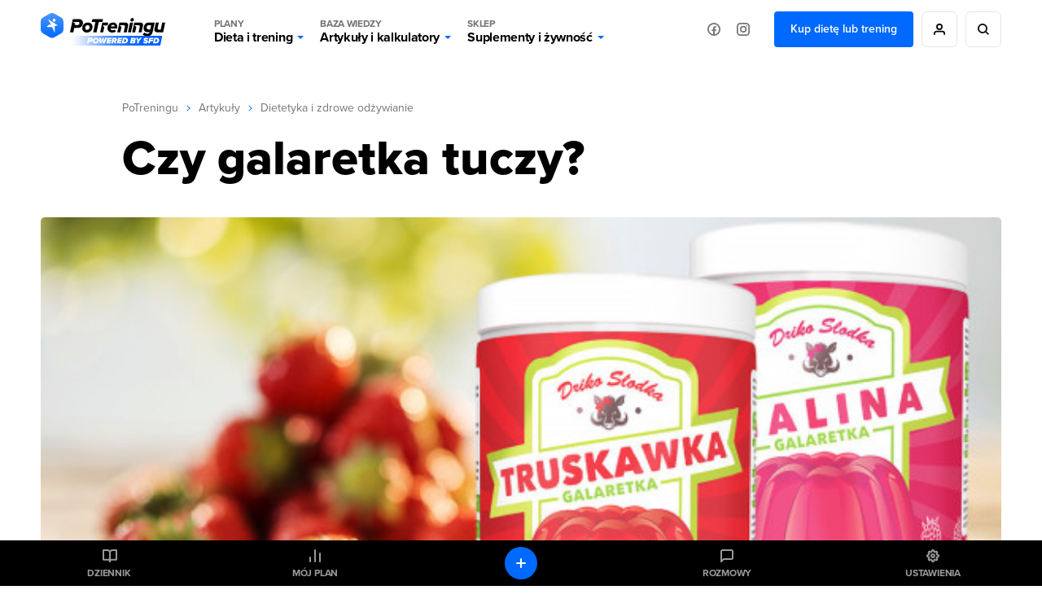

--- FILE ---
content_type: text/html; charset=UTF-8
request_url: https://potreningu.pl/artykuly/dietetyka-i-zdrowe-odzywianie/czy-galaretka-tuczy-6021
body_size: 22842
content:
<!DOCTYPE html>
<html dir="ltr" lang="pl"  class=" cc-no-overlay">
<head>
	<meta charset="utf-8" />
	<meta name="viewport" content="width=device-width, initial-scale=1, minimum-scale=1, maximum-scale=1">
	<meta name="theme-color" content="#0069ff">

	<link rel="preconnect" href="//static.potreningu.pl/">
<link rel="preconnect" href="//use.typekit.net/">
<link rel="preconnect" href="//static.sfd.pl/">
<link rel="preconnect" href="//cuspanel.sfd.pl/">
<link rel="preconnect" href="//www.googletagmanager.com/">
<link rel="preconnect" href="//www.google-analytics.com/">
<link href="https://static.potreningu.pl/layout/v2/js/_global/_init/main.js?20260121155400" rel="preload" as="script" >
<link href="https://static.potreningu.pl/layout/v2/css/main-fonts.css?20260121155400" rel="preload" as="style" >
<link href="https://static.potreningu.pl/layout/v2/css/content-application-layout.css?20260121155400" rel="preload" as="style" >
<link href="https://static.potreningu.pl/layout/v2/css/content-application-layout-default.css?20260121155400" rel="preload" as="style" >
<link href="https://static.potreningu.pl/layout/v2/css/content-article-sfd-bestsellers.css?20260121155400" rel="preload" as="style" >
<link href="https://static.potreningu.pl/layout/v2/css/content-article-list-item.css?20260121155400" rel="preload" as="style" >
<link href="https://static.potreningu.pl/layout/v2/css/content-article-show.css?20260121155400" rel="preload" as="style" >
<link href="https://potreningu.pl/artykuly/dietetyka-i-zdrowe-odzywianie/czy-galaretka-tuczy-6021" rel="canonical">
<link href="https://static.potreningu.pl/articles/2019/0109/5_article_5c36521c17404_article_day_v3.jpg" rel="preload" as="image">
<link href="https://static.potreningu.pl/layout/v2/js/_simple/_global/jquery.js?20260121155400" rel="preload" as="script" >
<link href="https://static.potreningu.pl/layout/v2/js/article/show.js?20260121155400" rel="preload" as="script" >
<link href="https://static.potreningu.pl/layout/v2/js/_simple/_global/angular.js?20260121155400" rel="preload" as="script" >
<link href="https://static.potreningu.pl/layout/v2/js/_global/i18n/pl_PL.js?20260121155400" rel="preload" as="script" >
<link href="https://static.potreningu.pl/layout/v2/js/_simple/_global/pt-angular/sanitize.js?20260121155400" rel="preload" as="script" >
<link href="https://static.potreningu.pl/layout/v2/js/_global/pt/spiner.js?20260121155400" rel="preload" as="script" >
<link href="https://static.potreningu.pl/layout/v2/js/comment/_app-list.js?20260121155400" rel="preload" as="script" >
<link href="https://static.potreningu.pl/layout/v2/js/_simple/_global/pt-angular/ptStarRange.js?20260121155400" rel="preload" as="script" >
<link href="https://static.potreningu.pl/layout/v2/js/_global/pt-angular/adviceSlider.js?20260121155400" rel="preload" as="script" >
<link href="https://static.potreningu.pl/layout/v2/js/_simple/_global/layout.js?20260121155400" rel="preload" as="script" >

	
	<script type="text/javascript" src="https://static.potreningu.pl/layout/v2/js/_global/_init/main.js?20260121155400"></script>

	<link href="https://static.potreningu.pl/layout/v2/css/main-fonts.css?20260121155400" media="print" onload="ptScripts.style(this);" rel="stylesheet" type="text/css">
<link href="https://static.potreningu.pl/layout/v2/css/content-application-layout.css?20260121155400" media="print" onload="ptScripts.style(this);" wait rel="stylesheet" type="text/css">
<link href="https://static.potreningu.pl/layout/v2/css/content-application-layout-default.css?20260121155400" media="print" onload="ptScripts.style(this);" wait rel="stylesheet" type="text/css">
<link href="https://static.potreningu.pl/layout/v2/css/content-article-sfd-bestsellers.css?20260121155400" media="print" onload="ptScripts.style(this);" wait rel="stylesheet" type="text/css">
<link href="https://static.potreningu.pl/layout/v2/css/content-article-list-item.css?20260121155400" media="print" onload="ptScripts.style(this);" wait rel="stylesheet" type="text/css">
<link href="https://static.potreningu.pl/layout/v2/css/content-article-show.css?20260121155400" media="print" onload="ptScripts.style(this);" wait rel="stylesheet" type="text/css">
<link href="https://potreningu.pl/artykuly/dietetyka-i-zdrowe-odzywianie/czy-galaretka-tuczy-6021" rel="canonical">	
		
	<title>Czy galaretka tuczy? - PoTreningu.pl</title>	<link rel="shortcut icon" href="https://static.potreningu.pl/layout/v2/i/favicon.ico" /><link rel="shortcut icon" href="https://static.potreningu.pl/layout/v2/i/favicon_16.png" sizes="16x16"/><link rel="shortcut icon" href="https://static.potreningu.pl/layout/v2/i/favicon_32.png" sizes="32x32"/><link rel="apple-touch-icon" href="https://static.potreningu.pl/layout/v2/i/favicon_180.png" sizes="180x180"/><link rel="shortcut icon" href="https://static.potreningu.pl/layout/v2/i/favicon_192.png" sizes="192x192"/><link rel="shortcut icon" href="https://static.potreningu.pl/layout/v2/i/favicon_512.png" sizes="512x512"/>
	<meta name="description" content="Lubisz&#x20;s&#x0142;odkie&#x20;przek&#x0105;ski,&#x20;ale&#x20;szkoda&#x20;ci&#x20;kalorii,&#x20;kt&amp;oacute&#x3B;re&#x20;tak&#x20;sumiennie&#x20;spalasz&#x20;na&#x20;treningach&#x3F;&#x20;B&#x0119;d&#x0105;c&#x20;na&#x20;diecie,&#x20;najbardziej&#x20;brakuje&#x20;Ci&#x20;s&#x0142;odko&#x015B;ci&#x3F;&#x20;Jeste&#x015B;&#x20;s&#x0142;odyczo&#x017C;erc&#x0105;,...">
	<meta  property="og&#x3A;title" content="Czy&#x20;galaretka&#x20;tuczy&#x3F;&#x20;-&#x20;PoTreningu.pl" /><meta  property="og&#x3A;type" content="website" /><meta  property="og&#x3A;url" content="https&#x3A;&#x2F;&#x2F;potreningu.pl&#x2F;artykuly&#x2F;dietetyka-i-zdrowe-odzywianie&#x2F;czy-galaretka-tuczy-6021" /><meta  property="og&#x3A;description" content="Lubisz&#x20;s&#x0142;odkie&#x20;przek&#x0105;ski,&#x20;ale&#x20;szkoda&#x20;ci&#x20;kalorii,&#x20;kt&amp;oacute&#x3B;re&#x20;tak&#x20;sumiennie&#x20;spalasz&#x20;na&#x20;treningach&#x3F;&#x20;B&#x0119;d&#x0105;c&#x20;na&#x20;diecie,&#x20;najbardziej&#x20;brakuje&#x20;Ci&#x20;s&#x0142;odko&#x015B;ci&#x3F;&#x20;Jeste&#x015B;&#x20;s&#x0142;odyczo&#x017C;erc&#x0105;,..." /><meta  property="og&#x3A;image" content="https&#x3A;&#x2F;&#x2F;static.potreningu.pl&#x2F;articles&#x2F;2019&#x2F;0109&#x2F;5_article_5c36521c17404_article_day_v3.jpg" /><meta  property="twitter&#x3A;card" content="summary_large_image" /><meta  property="twitter&#x3A;domain" content="potreningu.pl" /><meta  property="twitter&#x3A;title" content="Czy&#x20;galaretka&#x20;tuczy&#x3F;&#x20;-&#x20;PoTreningu.pl" /><meta  property="twitter&#x3A;url" content="https&#x3A;&#x2F;&#x2F;potreningu.pl&#x2F;artykuly&#x2F;dietetyka-i-zdrowe-odzywianie&#x2F;czy-galaretka-tuczy-6021" /><meta  property="twitter&#x3A;image" content="https&#x3A;&#x2F;&#x2F;static.potreningu.pl&#x2F;articles&#x2F;2019&#x2F;0109&#x2F;5_article_5c36521c17404_article_day_v3.jpg" /><meta  property="twitter&#x3A;description" content="Lubisz&#x20;s&#x0142;odkie&#x20;przek&#x0105;ski,&#x20;ale&#x20;szkoda&#x20;ci&#x20;kalorii,&#x20;kt&amp;oacute&#x3B;re&#x20;tak&#x20;sumiennie&#x20;spalasz&#x20;na&#x20;treningach&#x3F;&#x20;B&#x0119;d&#x0105;c&#x20;na&#x20;diecie,&#x20;najbardziej&#x20;brakuje&#x20;Ci&#x20;s&#x0142;odko&#x015B;ci&#x3F;&#x20;Jeste&#x015B;&#x20;s&#x0142;odyczo&#x017C;erc&#x0105;,..." />
</head>
<body  class="locale-pl-pl fixed-header sidebar" ng-controller="global-body">

	<div id="splash-screen"><style> body { overflow: hidden; height: 100vh; width: 100vw; } body > *:not(#splash-screen):not(#cc--main) { display: none; } #splash-screen { position: fixed; top: 0; left: 0; width: 100%; height: 100%; background: white; z-index: 99999; } #splash-screen img { position: absolute; padding: 40px; top: 50%; left: 50%; min-width: 240px; max-width: 400px; transform: translate(-50%,-50%); animation: splashAnim 1s linear infinite alternate;} @keyframes splashAnim { from{ opacity: 0.2; } to{ opacity: 1; } } </style><img src="[data-uri]" /></div> 
	<noscript><iframe src="https://www.googletagmanager.com/ns.html?id=GTM-KHB6GTP&userType=guest&userLocale=pl_PL" height="0" width="0" style="display:none;visibility:hidden"></iframe></noscript>
	
	<div class="layout-header">
	<button class="hamburger"></button>
	<div class="layout-logo"><a href="/" tabindex="-1"></a></div>
	<div class="layout-menu">
		<div class="layout-logo-menu"><a href="/"></a></div>
		<ul class="main-menu">
			<li>
                <button data-action="diets" class="menu-trigger">
                    <span class="menu-title menu-plans">Plany</span>
					Dieta i trening                    <span class="arrow"></span>
                </button>
			</li>
			<li>
                <button data-action="articles" class="menu-trigger">
                    <span class="menu-title menu-calc">Baza wiedzy</span>
					Artykuły i kalkulatory                    <span class="arrow"></span>
                </button>
			</li>
			<li>
                <button data-action="shop" class="menu-trigger">
                    <span class="menu-title menu-shop">Sklep</span>
					Suplementy i żywność                    <span class="arrow"></span>
                </button>
			</li>
						<li class="mobile">
							<a ng-click="globalSignIn($event)" href="#" class="btn btn-border btn-rounded btn-icon btn-person-icon">
					Zaloguj się / Zarejestruj się				</a>
							<a href="/nowy-plan" class="btn btn-border btn-rounded btn-primary">
					Kup dietę lub trening				</a>
						</li>
			<li class="mobile mobile-social">
				<span>Odwiedź nas na:</span>
				<a href="https://www.facebook.com/potreningu" target="_blank" class="btn btn-border btn-rounded btn-icon btn-fb-icon">
					Facebook				</a>
				<a href="https://www.instagram.com/potreningupl/" target="_blank" class="btn btn-border btn-rounded btn-icon btn-ig-icon">
					Instagram				</a>
			</li>
		</ul>
		<div class="social-media">
			<a href="https://www.facebook.com/potreningu" target="_blank" class="btn btn-icon btn-icon-alone btn-fb-icon"
			   data-title="Facebook"></a>
			<a href="https://www.instagram.com/potreningupl/"  target="_blank" class="btn btn-icon btn-icon-alone btn-ig-icon"
			   data-title="Instagram"></a>
		</div>
					<div class="account account-guest">
				<a href="/plany-dietetyczne-treningowe" id="check-offert" class="btn btn-primary">
					Kup dietę lub trening				</a>
				<a ng-click="globalSignIn($event)" href="#"
				   data-title="Moje konto"
				   class="btn btn-icon btn-icon-alone btn-person-icon btn-border"></a>
				<div class="search">
					<a href="/search/all/"
					   data-title="Wyszukiwarka"
					   class="btn btn-icon btn-icon-alone btn-search-black btn-border"></a>
				</div>
			</div>
			</div>
	<div class="search-sm">
		<a href="/search/all/"
			   class="btn btn-icon btn-icon-alone btn-search-black"></a>
	</div>
	<div class="layout-menu-expanded">
		<div class="layout-menu-boxes banners" data-action="diets">
	<a href="/plan#diet" class="box box-plan-diet"
        aria-label="Indywidualny plan dietetyczny plus opieka dietetyka">
		<h4>Indywidualny plan</h4>
		<h3>Dietetyczny</h3>
		<span class="desktop bg-green">
			+ opieka dietetyka		</span>
	</a>
	<a href="/plan#training" class="box box-plan-training"
       aria-label="Indywidualny plan treningowy plus opieka trenera">
		<h4>Indywidualny plan</h4>
		<h3>Treningowy</h3>
		<span class="desktop bg-red">
			+ opieka trenera		</span>
	</a>
	<a href="/plan" class="box box-plan"
       aria-label="Indywidualny plan dieta i trening plus opieka dietetyka i trenera">
		<h4>Indywidualny plan</h4>
		<h3>Dieta + Trening</h3>
		<span class="desktop bg-primary">
			+ opieka dietetyka i trenera		</span>
	</a>
</div>

<div class="layout-menu-boxes mobile" data-action="diets">
	<div class="box box-plan">
		<a href="/plan"
           aria-label="Indywidualny plan dietetyczny i treningowy plus opieka dietetyka i trenera już od 29,99 zł/miesiąc">
			<h5>
				Opieka dietetyka i trenera				<span>Już od</span>
			</h5>
			<h4>
				Plan dieta + trening				<span>29,99 zł/mies.</span>
			</h4>
		</a>
	</div>
	<div class="box box-plan-diet">
		<a href="/plan#diet"
           aria-label="Indywidualny plan dietetyczny plus opieka dietetyka już od 26,66 zł/miesiąc">
			<h5>
				Opieka dietetyka				<span>Już od</span>
			</h5>
			<h4>
				Plan dietetyczny				<span>26,66 zł/mies.</span>
			</h4>
        </a>
	</div>
	<div class="box box-plan-training">
		<a href="/plan#training"
           aria-label="Indywidualny plan treningowy plus opieka trenera już od 23,33 zł/miesiąc">
			<h5>
				Opieka trenera				<span>Już od</span>
			</h5>
			<h4>
				Plan treningowy				<span>23,33 zł/mies.</span>
			</h4>
        </a>
	</div>
</div>

<div class="layout-menu-item diets" data-action="diets">
	<ul class="diets-list">
		<li>
			<a href="/plany/dieta-zbilansowana" class="diet-weight menu-trigger">
				<span>Dieta</span>
				Zbilansowana			</a>
		</li>
		<li>
			<a href="/plany/dieta-dla-zapracowanych" class="diet-work menu-trigger">
				<span>Dieta dla</span>
				Zapracowanych			</a>
		</li>
		<li>
			<a href="/plany/dieta-dla-oszczednych" class="diet-paleo menu-trigger">
				<span>Dieta dla</span>
				Oszczędnych			</a>
		</li>
		<li>
			<a href="/plany/dieta-urozmaicona" class="diet-varied menu-trigger">
				<span>Dieta</span>
				Urozmaicona			</a>
		</li>
		<li>
			<a href="/plany/dieta-srodziemnomorska" class="diet-intermed menu-trigger">
				<span>Dieta</span>
				Śródziemnomorska			</a>
		</li>
		<li>
			<a href="/plany/dieta-ketogeniczna" class="diet-keto menu-trigger">
				<span>Dieta</span>
				Ketogeniczna			</a>
		</li>
		<li>
			<a href="/plany/dieta-low-carb" class="diet-lowcarb menu-trigger">
				<span>Dieta</span>
				Low carb			</a>
		</li>
		<li>
			<a href="/plany/dieta-kulturysty" class="diet-body menu-trigger">
				<span>Dieta</span>
				Kulturysty			</a>
		</li>
		<li>
			<a href="/plany/dieta-wysokobialkowa" class="diet-hprot menu-trigger">
				<span>Dieta</span>
				Wysokobiałkowa			</a>
		</li>
		<li>
			<a href="/plany/dieta-intermittent-fasting" class="diet-if menu-trigger">
				<span>Dieta</span>
				Intermittent fasting			</a>
		</li>
		<li>
			<a href="/plany/dieta-lekkostrawna" class="diet-light menu-trigger">
				<span>Dieta</span>
				Lekkostrawna			</a>
		</li>
		<li>
			<a href="/plany/dieta-bezglutenowa" class="diet-gluten-free menu-trigger">
				<span>Dieta</span>
				Bezglutenowa			</a>
		</li>
		<li>
			<a href="/plany/dieta-bez-laktozy" class="diet-lactose-free menu-trigger">
				<span>Dieta</span>
				Bez laktozy			</a>
		</li>
		<li>
			<a href="/plany/dieta-hashimoto" class="diet-hashimoto menu-trigger">
				<span>Dieta</span>
				Hashimoto			</a>
		</li>
		<li>
			<a href="/plany/dieta-cholesterolowa" class="diet-heart menu-trigger">
				<span>Dieta</span>
				Cholesterolowa			</a>
		</li>
	</ul>

	<ul class="wege-diets">
		<li>
			<span class="diet-leaf">
				diety wege			</span>
		</li>
		<li>
			<a href="/plany/dieta-weganska" class="diet-vegan menu-trigger">
				<span>Dieta</span>
				Wegańska			</a>
		</li>
		<li>
			<a href="/plany/dieta-wegetarianska" class="diet-vegetarian menu-trigger">
				<span>Dieta</span>
				Wegetariańska			</a>
		</li>
		<li>
			<a href="/plany/dieta-pescowegetarianska" class="diet-pesco-vegetarian menu-trigger">
				<span>Dieta</span>
				Pescowegetariańska			</a>
		</li>
		<li>
			<a href="/plany/dieta-semiwegetarianska" class="diet-semi-vegetarian menu-trigger">
				<span>Dieta</span>
				Semiwegetariańska			</a>
		</li>
	</ul>
</div>

<div class="back-header"><span class="arrow"></span>
	Plany dieta i trening</div>
		<div class="layout-menu-item articles" data-action="articles"
	 ng-class="{'show-arts': $parent.show_arts}" ng-init="$parent.show_arts = false;">
	<ul class="single-line">
		<li class="header">
			<a href="/artykuly">Artykuły</a>
		</li>
		<li>
			<a href="/artykuly/dietetyka-i-zdrowe-odzywianie" class="art-diet">
				Dieta i odżywianie			</a>
		</li>
		<li>
			<a href="/artykuly/zdrowie" class="art-health">
				Zdrowie			</a>
		</li>
		<li>
			<a href="/artykuly/trening" class="art-exe">
				Trening i ćwiczenia			</a>
		</li>
		<li>
			<a href="/artykuly/uroda" class="art-beauty">
				Uroda			</a>
		</li>
		<li>
			<a href="/artykuly/suplementy-i-odzywki" class="art-supp">
				Suplementy i odżywki			</a>
		</li>
		<li>
			<a href="/artykuly/seks" class="art-seks">
				Seks			</a>
		</li>
		<li>
			<a href="/artykuly/ksztaltowanie-sylwetki" class="art-silhouette">
				Kształtowanie sylwetki			</a>
		</li>
		<li>
			<a href="/artykuly/lifestyle-i-wellbeing" class="art-lifestyle">
				Lifestyle i wellbeing			</a>
		</li>
		<li>
			<a href="/artykuly/badania-naukowe" class="art-science">
				Badania naukowe			</a>
		</li>
		<li>
			<a href="/artykuly/dla-rodzicow" class="art-parents">
				Dla rodziców			</a>
		</li>
		<li>
			<a href="/artykuly/pogromcy-mitow" class="art-myths">
				Pogromcy mitów			</a>
		</li>
		<li>
			<a href="/artykuly/nastolatek" class="art-teenager">
				Nastolatek			</a>
		</li>
	</ul>

	<ul class="single-line">
		<li class="header">
			<a href="/artykuly">Pozostałe</a>
		</li>
		<li class="mobile-opt">
			<a href="#" class="art-arts" ng-click="$parent.show_arts = true">
				Artykuły			</a>
		</li>
		<li>
			<a href="/atlas-cwiczen" class="art-exe-atlas">
				Atlas ćwiczeń			</a>
		</li>
		<li>
			<a href="/kuchnia/produkty" class="art-products">
				Baza produktów			</a>
		</li>
		<li>
			<a href="/kuchnia" class="art-bake-base">
				Baza przepisów			</a>
		</li>
		<li>
			<a href="/zapytaj-eksperta" class="art-expert">
				Zapytaj eksperta			</a>
		</li>
		<li>
			<a href="/inspiracje" class="art-inspirations">
				Inspiracje			</a>
		</li>
		<li>
			<a href="/artykuly/porady" class="art-int-facts">
				Ciekawostki			</a>
		</li>
	</ul>
</div>

<div class="layout-menu-item articles calc" data-action="articles" ng-hide="$parent.show_arts">
	<ul>
		<li>
			<a href="/kalkulatory/bmi" class="art-bmi">
				<span>Kalkulator BMI</span>
				Wskaźnik masy ciała			</a>
		</li>
		<li>
			<a href="/kalkulatory/bmr" class="art-bmr">
				<span>Kalkulator kalorii (BMR)</span>
				Oblicz zapotrzebowanie kaloryczne			</a>
		</li>
		<li>
			<a href="/kalkulatory/kalorie" class="art-kcal">
				<span>Kalkulator kalorii (KCAL)</span>
				Oblicz zjedzone kalorie			</a>
		</li>
		<li>
			<a href="/kalkulatory/bf" class="art-bf">
				<span>Kalkulator %BF</span>
				Oblicz tkankę tłuszczową			</a>
		</li>
		<li>
			<a href="/kalkulatory">
				Sprawdź wszystkie kalkulatory			</a>
		</li>
	</ul>
</div>

<div class="back-header" ng-click="$parent.show_arts = false"><span class="arrow"></span>
	{{$parent.show_arts ? 'Artykuły' : 'Baza wiedzy'}}
</div>		<div class="layout-menu-item shop" data-action="shop">
	<ul class="single-line">
		<li class="header"><a href="https://sklep.sfd.pl/Suplementy_i_odżywki-k897.html?utm_source=PT&utm_medium=skl&utm_term=SKLEPSFD&utm_campaign=CID501">SUPLEMENTY I ODŻYWKI</a></li>
		<li><a href="https://sklep.sfd.pl/Odżywki_białkowe-k119.html?utm_source=PT&utm_medium=skl&utm_term=SKLEPSFD&utm_campaign=CID501">Odżywki białkowe</a></li>
		<li><a href="https://sklep.sfd.pl/Odżywki_na_masę-k142.html?utm_source=PT&utm_medium=skl&utm_term=SKLEPSFD&utm_campaign=CID501">Odżywki na masę</a></li>
		<li><a href="https://sklep.sfd.pl/Kreatyny-k112.html?utm_source=PT&utm_medium=skl&utm_term=SKLEPSFD&utm_campaign=CID501">Kreatyny</a></li>
		<li><a href="https://sklep.sfd.pl/Przed_treningiem-k154.html?utm_source=PT&utm_medium=skl&utm_term=SKLEPSFD&utm_campaign=CID501">Przed treningiem</a></li>
		<li><a href="https://sklep.sfd.pl/W_trakcie_treningu-k872.html?utm_source=PT&utm_medium=skl&utm_term=SKLEPSFD&utm_campaign=CID501">W trakcie treningu</a></li>
		<li><a href="https://sklep.sfd.pl/Po_treningu-k123.html?utm_source=PT&utm_medium=skl&utm_term=SKLEPSFD&utm_campaign=CID501">Po treningu</a></li>
		<li><a href="https://sklep.sfd.pl/Aminokwasy-k105.html?utm_source=PT&utm_medium=skl&utm_term=SKLEPSFD&utm_campaign=CID501">Aminokwasy</a></li>
		<li><a href="https://sklep.sfd.pl/Energia_i_koncentracja-k155.html?utm_source=PT&utm_medium=skl&utm_term=SKLEPSFD&utm_campaign=CID501">Energia i koncentracja</a></li>
		<li><a href="https://sklep.sfd.pl/Męska_kondycja-k115.html?utm_source=PT&utm_medium=skl&utm_term=SKLEPSFD&utm_campaign=CID501">Męska kondycja</a></li>
	</ul>
	<ul class="single-line">
		<li class="header"><a href="https://sklep.sfd.pl/Zdrowie_i_odchudzanie-k910.html?utm_source=PT&utm_medium=skl&utm_term=SKLEPSFD&utm_campaign=CID501">ZDROWIE I ODCHUDZANIE</a></li>
		<li><a href="https://sklep.sfd.pl/Odchudzanie__Spalacze_tłuszczu-k128.html?utm_source=PT&utm_medium=skl&utm_term=SKLEPSFD&utm_campaign=CID501">Spalacze tłuszczu</a></li>
		<li><a href="https://sklep.sfd.pl/Wspomagające_odchudzanie-k911.html?utm_source=PT&utm_medium=skl&utm_term=SKLEPSFD&utm_campaign=CID501">Wspomagające odchudzanie</a></li>
		<li><a href="https://sklep.sfd.pl/Zdrowie-k928.html?utm_source=PT&utm_medium=skl&utm_term=SKLEPSFD&utm_campaign=CID501">Wspomagające zdrowie</a></li>
		<li><a href="https://sklep.sfd.pl/Witaminy-k172.html?utm_source=PT&utm_medium=skl&utm_term=SKLEPSFD&utm_campaign=CID501">Witaminy</a></li>
		<li><a href="https://sklep.sfd.pl/Minerały-k181.html?utm_source=PT&utm_medium=skl&utm_term=SKLEPSFD&utm_campaign=CID501">Minerały</a></li>
		<li><a href="https://sklep.sfd.pl/Na_odporność_-k524.html?utm_source=PT&utm_medium=skl&utm_term=SKLEPSFD&utm_campaign=CID501">Odporność</a></li>
		<li><a href="https://sklep.sfd.pl/Stawy_i_kości-k118.html?utm_source=PT&utm_medium=skl&utm_term=SKLEPSFD&utm_campaign=CID501">Stawy i kości</a></li>
		<li><a href="https://sklep.sfd.pl/Stres_i_nerwy-k929.html?utm_source=PT&utm_medium=skl&utm_term=SKLEPSFD&utm_campaign=CID501">Stres i nerwy</a></li>
		<li><a href="https://sklep.sfd.pl/Trawienie-k722.html?utm_source=PT&utm_medium=skl&utm_term=SKLEPSFD&utm_campaign=CID501">Trawienie</a></li>
	</ul>
	<ul class="single-line">
		<li class="header"><a href="https://sklep.sfd.pl/Żywność_dietetyczna-k150.html?utm_source=PT&utm_medium=skl&utm_term=SKLEPSFD&utm_campaign=CID501">ŻYWNOŚĆ DIETETYCZNA</a></li>
		<li><a href="https://sklep.sfd.pl/Gotowanie_i_dieta-k877.html?utm_source=PT&utm_medium=skl&utm_term=SKLEPSFD&utm_campaign=CID501">Gotowanie i dieta</a></li>
		<li><a href="https://sklep.sfd.pl/Słodycze_dietetyczne-k122.html?utm_source=PT&utm_medium=skl&utm_term=SKLEPSFD&utm_campaign=CID501">Słodycze dietetyczne</a></li>
		<li><a href="https://sklep.sfd.pl/Masła_orzechowe-k696.html?utm_source=PT&utm_medium=skl&utm_term=SKLEPSFD&utm_campaign=CID501">Masła orzechowe</a></li>
		<li><a href="https://sklep.sfd.pl/Napoje_dietetyczne-k895.html?utm_source=PT&utm_medium=skl&utm_term=SKLEPSFD&utm_campaign=CID501">Napoje dietetyczne</a></li>
		<li class="header sec-header"><a href="https://sklep.sfd.pl/Odzież_i_akcesoria-k133.html?utm_source=PT&utm_medium=skl&utm_term=SKLEPSFD&utm_campaign=CID501">ODZIEŻ I AKCESORIA</a></li>
		<li><a href="https://sklep.sfd.pl/Dla_kobiet-k941.html?utm_source=PT&utm_medium=skl&utm_term=SKLEPSFD&utm_campaign=CID501">Dla kobiet</a></li>
		<li><a href="https://sklep.sfd.pl/Dla_m%C4%99%C5%BCczyzn-k946.html?utm_source=PT&utm_medium=skl&utm_term=SKLEPSFD&utm_campaign=CID501">Dla mężczyzn</a></li>
		<li><a href="https://sklep.sfd.pl/Akcesoria_sportowe-k104.html?utm_source=PT&utm_medium=skl&utm_term=SKLEPSFD&utm_campaign=CID501">Akcesoria sportowe</a></li>
	</ul>
	<ul class="single-line">
		<li class="header"><a href="https://sklep.sfd.pl/Producenci.aspx?utm_source=PT&utm_medium=skl&utm_term=SKLEPSFD&utm_campaign=CID501">PRODUCENCI</a></li>
		<li><a href="https://sklep.sfd.pl/ALLNUTRITION-p66600409.html?utm_source=PT&utm_medium=skl&utm_term=SKLEPSFD&utm_campaign=CID501">AllNutrition</a></li>
		<li><a href="https://sklep.sfd.pl/SFD_NUTRITION-p66600048.html?utm_source=PT&utm_medium=skl&utm_term=SKLEPSFD&utm_campaign=CID501">SFD Nutrition</a></li>
		<li><a href="https://sklep.sfd.pl/BioTechUSA-p66600027.html?utm_source=PT&utm_medium=skl&utm_term=SKLEPSFD&utm_campaign=CID501">BioTechUSA</a></li>
		<li><a href="https://sklep.sfd.pl/Now-p66600041.html?utm_source=PT&utm_medium=skl&utm_term=SKLEPSFD&utm_campaign=CID501">Now</a></li>
		<li><a href="https://sklep.sfd.pl/Olimp-p13.html?utm_source=PT&utm_medium=skl&utm_term=SKLEPSFD&utm_campaign=CID501">Olimp</a></li>
		<li><a href="https://sklep.sfd.pl/Optimum_Nutrition-p66600023.html?utm_source=PT&utm_medium=skl&utm_term=SKLEPSFD&utm_campaign=CID501">Optimum Nutrition</a></li>
		<li><a href="https://sklep.sfd.pl/Swanson-p66600141.html?utm_source=PT&utm_medium=skl&utm_term=SKLEPSFD&utm_campaign=CID501">Swanson</a></li>
		<li><a href="https://sklep.sfd.pl/Universal_Nutrition-p9.html?utm_source=PT&utm_medium=skl&utm_term=SKLEPSFD&utm_campaign=CID501">Universal Nutrition</a></li>
		<li><a href="https://sklep.sfd.pl/Producenci.aspx?utm_source=PT&utm_medium=skl&utm_term=SKLEPSFD&utm_campaign=CID501">Zobacz wszystkich</a></li>
	</ul>
</div>

<div class="back-header"><span class="arrow"></span>Sklep</div>	</div>
	<div class="layout-menu-bg"></div>

</div>

	<div  class="layout-sidebar"><nav>
	<a href="/diary" ng-click="globalSignIn($event)" class="diary">Dziennik</a>
	<a href="/plan/my-plan" class="plan">Mój plan</a>
	<a href="/messages" ng-click="globalSignIn($event)" class="messages">Rozmowy</a>
	<a href="/settings" ng-click="globalSignIn($event)" class="settings">Ustawienia</a>
	<a href="/diary" ng-click="globalSignIn($event)" class="diary-add btn btn-primary btn-rounded btn-icon btn-plus-white btn-icon-alone"></a>
	<a href="https://sklep.sfd.pl" class="sfd-logo single">Grupa</a>
</nav>
</div>
	<div class="layout-content">
		<div class="article-show" itemscope itemtype="http://schema.org/Article">
	<div class="breadcrumbs"><a href="/">PoTreningu</a><span></span><a href="/artykuly">Artykuły</a><span></span><a href="/artykuly/dietetyka-i-zdrowe-odzywianie">Dietetyka i zdrowe odżywianie</a></div>	<link itemprop="mainEntityOfPage" href="https://potreningu.pl/artykuly/dietetyka-i-zdrowe-odzywianie/czy-galaretka-tuczy-6021" />
	<div itemprop="publisher" itemscope itemtype="http://schema.org/Organization">
		<meta itemprop="name" content="PoTreningu.pl">
		<link itemprop="url" href="https://potreningu.pl" />
		<div itemprop="logo" itemscope itemtype="http://schema.org/ImageObject">
			<link itemprop="url" href="https://static.potreningu.pl/layout/v2/i/logo-pt.png" />
		</div>
	</div>
	
<h1 class="title" itemprop="headline">Czy galaretka tuczy?</h1>

	<div class="main-image">
		<img src="https://static.potreningu.pl/articles/2019/0109/5_article_5c36521c17404_article_day_v3.jpg" alt="Czy galaretka tuczy?" itemprop="image" />
	</div>

<div class="meta">

	<meta itemprop="datePublished" content="2019-01-10T02:48:00+01:00"/>
	<meta itemprop="dateModified" content="2022-10-31T14:17:46+01:00"/>

	<div class="author" itemscope itemprop="author" itemtype="http://schema.org/Person">
		<div class="avatar" itemprop="image">
			<img alt="" src="https&#x3A;&#x2F;&#x2F;static.potreningu.pl&#x2F;layout&#x2F;v2&#x2F;i&#x2F;logo-pt-hex.svg" />		</div>

		<div class="desc">
							<a itemprop="name" href="/artykuly/autor/reklama-22">Reklama</a>
						<time datetime="2019-01-10T02:48:00">10 stycznia 2019</time>
		</div>
	</div>

	<div class="menu">
		<button class="article-link-copy btn-icon btn-border btn-icon-circle btn-rounded btn-link-blue" title="Skopiuj link do schowka" data-url="https://potreningu.pl/artykuly/dietetyka-i-zdrowe-odzywianie/czy-galaretka-tuczy-6021"></button>
		<a class="btn btn-icon btn-primary btn-question-answer-white btn-rounded with-desc comments-scroll" href="#comments">
			<span>Dołącz do dyskusji</span>
		</a>
	</div>
</div>	
<div class="toc">
	<span>Na skróty:</span>
    	<ol>
					<li>
				<a href="#/chapter/1">Dlaczego idealna?</a>
			</li>
					<li>
				<a href="#/chapter/2">Jak ją przyrządzić?</a>
			</li>
			</ol>
</div>
<div itemprop="description" class="lead">Lubisz słodkie przekąski, ale szkoda ci kalorii, które tak sumiennie spalasz na treningach? Będąc na diecie, najbardziej brakuje Ci słodkości? Jesteś słodyczożercą, ale postanowiłeś ograniczyć kalorie? Lubisz owocowe galaretki? SFD Nutrition ma dla ciebie kolejną nowość, która podbije twoje serce!</div>

<div itemprop="articleBody" class="section section-1"><p>To całkiem normalne, że czasami chciałoby się zjeść coś &quot;małego i słodkiego&quot; i wcale nie musi to być olbrzymia porcja naleśnik&oacute;w z bananem polana gęstą czekoladą. Czasami jest chęć na to małe co nieco, coś słodkiego, może kwaskowatego, owocowego&hellip;</p>

<p><strong>A co powiesz na galaretkę? Na malinową, a może truskawkową? A może na <a href="https://www.sfd.pl/sklep/SFD_NUTRITION_Dziko_S%C5%82odka_Galaretka-opis39429.html">Dziko Słodką Galaretkę</a>?</strong></p>

<p>Już sam kolor wydaje się apetyczny, a możesz być pewien, że smak i słodycz cię nie zawiodą. Dziko słodka galaretka to idealna, lekka i niskokaloryczna przekąska. Bez wyrzut&oacute;w sumienia.</p>

<h2>Dlaczego idealna?</h2>

<span class="toclink toclink_1"></span>

<p><img class="maxsize" src="https://bundles.sfd.pl/SFD/2019/1/9/017341dcf86947b5bbe0649e9b23766c-small.jpg" /></p>

<ul>
	<li><strong>Po pierwsze</strong> dlatego, że nie zawiera cukru! Twoja dieta nie ucierpi, a kubki smakowe dostaną to, czego tak bardzo chciały.</li>
	<li><strong>Po drugie</strong>, w jednej porcji jest tylko 25 kcal! To mniej więcej tyle, co 1/3 małego banana, 20 g ugotowanego ryżu lub jedna kostka czekolady. To tyle, co nic.</li>
	<li><strong>Po trzecie</strong> dlatego, że ma doskonały smak i konsystencję. Do wyboru są dwie opcje: truskawkowa i malinowa. Obie kuszą i smakiem i kolorem. Wystarczy zalać gorącą wodą, wymieszać, ostudzić i wstawić do lod&oacute;wki, żeby stężała.</li>
	<li><strong>Po czwarte</strong>, to doskonałe urozmaicenie codziennej diety. Nikt nie powiedział, że <a href="https://potreningu.pl/articles/1745/dieta-odchudzajaca--od-czego-zaczac" target="_blank" class="sfd-words">dieta odchudzająca</a> czy też po prostu pilnowanie bilansu kalorycznego, musi być złożone z samego ryżu i chudego mięsa i bez żadnych deser&oacute;w.</li>
</ul>

</div><div itemprop="articleBody" class="section section-2"><h2>Jak ją przyrządzić?</h2>

<span class="toclink toclink_2"></span>

<p>To proste! 7 g mieszanki wsypujesz do naczynia, a następnie zalewasz 200 ml gorącej wody i mieszasz aż do całkowitego rozpuszczenia. Po wystudzeniu wstaw do lod&oacute;wki i poczekaj aż galaretka stężeje.</p>

<p>Czy wiesz, że w jednym opakowaniu Dziko Słodkiej Galaretki jest aż 50 porcji? Aż 50 deser&oacute;w, kt&oacute;re możesz łączyć z owocami, polewą z odżywki białkowej (np. <a href="https://www.sfd.pl/sklep/ALLNUTRITION_Whey_Protein-opis33275.html">Whey Protein</a> z All Nutrition) lub lodami z mrożonych banan&oacute;w.&nbsp;</p>

<p>Jeśli jeszcze nie pr&oacute;bowałeś Dziko Słodkiej Galaretki o smaku truskawki lub maliny, to śpiesz się, bo nie wiesz, co tracisz!</p></div>
<div class="sources">
	<div class="sources-content">
		
		<div class="sources-more">
			<a href="#" onClick="return false;" class="more">pokaż więcej</a>
			<a href="#" onClick="return false;" class="less">ukryj</a>
		</div>
	</div>

		<p>
		Treści prezentowane na naszej stronie mają charakter edukacyjny i informacyjny. Dokładamy wszelkich starań, aby były one merytorycznie poprawne. Pamiętaj jednak, że nie zastąpią one indywidualnej konsultacji ze specjalistą, która jest dostosowana do Twojej konkretnej sytuacji.	</p>
</div>	
<div class="share">
	<a class="btn btn-icon btn-primary btn-question-answer-white btn-rounded with-desc" href="#comments">
		<span>Skomentuj</span>
	</a>
	<a class="btn btn-icon btn-primary btn-post-white btn-rounded with-desc" href="/cdn-cgi/l/email-protection#37085558534e0a5f434347440d18184758434552595e59504219475b185645434e5c425b4e18535e524352434e5c561a5e1a4d53455840521a58534d4e405e56595e5218544d4e1a50565b564552435c561a4342544d4e1a01070506">
		<span>Wyślij link</span>
	</a>
	<button class="article-link-copy btn-icon btn-primary btn-rounded btn-link-white" data-url="https://potreningu.pl/artykuly/dietetyka-i-zdrowe-odzywianie/czy-galaretka-tuczy-6021">
		<span>Skopiuj link</span>
	</button>
</div>

<div class="bottom">
	<div  comments-list="" item-id="6021" item-type="arts" load-now="1"></div></div>		<div class="banner banner-box">
		<a href="https://potreningu.pl/plany-dietetyczne-treningowe?utm_source=pt&utm_campaign=newptadds" target="_blank">
			<img alt="KUP&#x20;PLAN&#x20;DIETY&#x20;I&#x20;TRENINGU" class="desktop" pt-lazy-img="https&#x3A;&#x2F;&#x2F;static.potreningu.pl&#x2F;articles&#x2F;2023&#x2F;0224&#x2F;38_article_banner_63f8a0db2a1190_45692118.png" size="780x200" />			<img alt="KUP&#x20;PLAN&#x20;DIETY&#x20;I&#x20;TRENINGU" class="mobile" pt-lazy-img="https&#x3A;&#x2F;&#x2F;static.potreningu.pl&#x2F;articles&#x2F;2023&#x2F;0224&#x2F;38_article_banner_63f8a0db3051b3_45518456.png" size="380x320" />		</a>
	</div>

<div class="recommended">
	<strong>Polecane dla Ciebie:</strong>
	<div class="list">
		<article class="article-list-item recommended-item">
	<div class="image">
		<a href="/artykuly/trening/co-bardziej-niszczy-stawy-ciezki-trening-czy-brak-ruchu-8145" tabindex="-1">
			<img alt="Co&#x20;bardziej&#x20;niszczy&#x20;stawy&#x20;&#x2014;&#x20;ci&#x0119;&#x017C;ki&#x20;trening&#x20;czy&#x20;brak&#x20;ruchu&#x3F;" pt-lazy-img="https&#x3A;&#x2F;&#x2F;static.potreningu.pl&#x2F;articles&#x2F;2026&#x2F;0116&#x2F;38_article_696a263c1da8f_article_v3.jpg" size="300x300" />		</a>
			</div>
	<div class="category">
							<div>
				<a href="/artykuly/trening" aria-label="Zobacz wszystkie artykuły z kategorii %s">
					Trening				</a>
				<span>/</span>
			</div>
			</div>
	<h3 class="title"><a href="/artykuly/trening/co-bardziej-niszczy-stawy-ciezki-trening-czy-brak-ruchu-8145"
        aria-label="Przejdź do artykułu: Co bardziej niszczy stawy — ciężki trening czy brak ruchu?">Co bardziej niszczy stawy — ciężki trening czy brak ruchu?</a></h3>
	<p class="lead">W rozmowach o treningu siłowym stawy często stawia się w roli &bdquo;ofiary&rdquo; ciężar&oacute;w. Tymczasem z perspektywy...</p>
	<div class="author active">
		<img alt="&#x0141;ukasz&#x20;Domeracki" class="person-img" src="https&#x3A;&#x2F;&#x2F;static.potreningu.pl&#x2F;experts&#x2F;2021&#x2F;0105&#x2F;37_author_5ff44a35edef5_author-min.jpg" />					<a class="author-link" href="/artykuly/autor/lukasz-domeracki-4"
            aria-label="Zobacz artykuły autora: Łukasz Domeracki">Łukasz Domeracki</a>
				<time>14 stycznia 2026</time>
	</div>
</article>
<article class="article-list-item recommended-item">
	<div class="image">
		<a href="/artykuly/odchudzanie/nie-chudniemy-z-tych-samych-powodow-co-napedza-kobiety-a-co-mezczyzn-8144" tabindex="-1">
			<img alt="Nie&#x20;chudniemy&#x20;z&#x20;tych&#x20;samych&#x20;powod&#xF3;w.&#x20;Co&#x20;nap&#x0119;dza&#x20;kobiety,&#x20;a&#x20;co&#x20;m&#x0119;&#x017C;czyzn&#x3F;" pt-lazy-img="https&#x3A;&#x2F;&#x2F;static.potreningu.pl&#x2F;articles&#x2F;2026&#x2F;0116&#x2F;38_article_696a25351708a_article_v3.jpg" size="300x300" />		</a>
			</div>
	<div class="category">
							<div>
				<a href="/artykuly/odchudzanie" aria-label="Zobacz wszystkie artykuły z kategorii %s">
					Odchudzanie				</a>
				<span>/</span>
			</div>
			</div>
	<h3 class="title"><a href="/artykuly/odchudzanie/nie-chudniemy-z-tych-samych-powodow-co-napedza-kobiety-a-co-mezczyzn-8144"
        aria-label="Przejdź do artykułu: Nie chudniemy z tych samych powodów. Co napędza kobiety, a co mężczyzn?">Nie chudniemy z tych samych powodów. Co napędza kobiety, a co mężczyzn?</a></h3>
	<p class="lead">Motywacja do redukcji masy ciała rzadko jest przypadkowa. U większości os&oacute;b pojawia się wtedy, gdy jakiś...</p>
	<div class="author active">
		<img alt="&#x0141;ukasz&#x20;Domeracki" class="person-img" src="https&#x3A;&#x2F;&#x2F;static.potreningu.pl&#x2F;experts&#x2F;2021&#x2F;0105&#x2F;37_author_5ff44a35edef5_author-min.jpg" />					<a class="author-link" href="/artykuly/autor/lukasz-domeracki-4"
            aria-label="Zobacz artykuły autora: Łukasz Domeracki">Łukasz Domeracki</a>
				<time>12 stycznia 2026</time>
	</div>
</article>
<article class="article-list-item recommended-item">
	<div class="image">
		<a href="/artykuly/odchudzanie/kto-czesciej-probuje-schudnac-kobiety-czy-mezczyzni-8143" tabindex="-1">
			<img alt="Kto&#x20;cz&#x0119;&#x015B;ciej&#x20;pr&#xF3;buje&#x20;schudn&#x0105;&#x0107;&#x20;&#x2014;&#x20;kobiety&#x20;czy&#x20;m&#x0119;&#x017C;czy&#x017A;ni&#x3F;" pt-lazy-img="https&#x3A;&#x2F;&#x2F;static.potreningu.pl&#x2F;articles&#x2F;2026&#x2F;0116&#x2F;38_article_696a24244c422_article_v3.jpg" size="300x300" />		</a>
			</div>
	<div class="category">
							<div>
				<a href="/artykuly/odchudzanie" aria-label="Zobacz wszystkie artykuły z kategorii %s">
					Odchudzanie				</a>
				<span>/</span>
			</div>
			</div>
	<h3 class="title"><a href="/artykuly/odchudzanie/kto-czesciej-probuje-schudnac-kobiety-czy-mezczyzni-8143"
        aria-label="Przejdź do artykułu: Kto częściej próbuje schudnąć — kobiety czy mężczyźni?">Kto częściej próbuje schudnąć — kobiety czy mężczyźni?</a></h3>
	<p class="lead">Pytanie o to, kto częściej podejmuje pr&oacute;by redukcji masy ciała, pojawia się regularnie w kontekście zdrowia...</p>
	<div class="author active">
		<img alt="&#x0141;ukasz&#x20;Domeracki" class="person-img" src="https&#x3A;&#x2F;&#x2F;static.potreningu.pl&#x2F;experts&#x2F;2021&#x2F;0105&#x2F;37_author_5ff44a35edef5_author-min.jpg" />					<a class="author-link" href="/artykuly/autor/lukasz-domeracki-4"
            aria-label="Zobacz artykuły autora: Łukasz Domeracki">Łukasz Domeracki</a>
				<time>10 stycznia 2026</time>
	</div>
</article>
	</div>
	<a href="/articles" class="more">Zobacz więcej artykułów</a>
</div>

<div class="sidebar">
	<div class="shop">
					
<div advice-slider class="sfd-bestsellers">
	<div class="content">
		<div class="slide-container">
			<h4>Aktualne promocje</h4>
			<div class="slides">
									<div class="slide">
						<a href="https://sklep.sfd.pl/ALLDEYNN_30_x_COLLAGEN_DRINK_330ML-opis43885.html?utm_source=PT&utm_medium=pbox&utm_campaign=bssklep" rel="nofollow" tabindex="-1">
							<img pt-lazy-img="https://sklep.sfd.pl/produkt_img/30_x_COLLAGEN_DRINK_330ML_i43885_d250x250.jpg" alt="30 x COLLAGEN DRINK 330ML" size="250x250"/>
						</a>
						<div class="desc">
							<a href="https://sklep.sfd.pl/ALLDEYNN_30_x_COLLAGEN_DRINK_330ML-opis43885.html?utm_source=PT&utm_medium=pbox&utm_campaign=bssklep" rel="nofollow"
                            aria-label="Zobacz produkty marki: ALLDEYNN">ALLDEYNN</a>
							<a href="https://sklep.sfd.pl/ALLDEYNN_30_x_COLLAGEN_DRINK_330ML-opis43885.html?utm_source=PT&utm_medium=pbox&utm_campaign=bssklep" class="title" rel="nofollow"
                               aria-label="Zobacz stronę produktu: 30 x COLLAGEN DRINK 330ML">30 x COLLAGEN DRINK 330ML</a>
							<div class="rate">
								<div pt-star-range data-current="5" data-items="5" data-disabled="true"></div>
								262							</div>
							<div class="price">
								<span class="oldprice">Cena: <span>119,70 zł</span></span>
								<span class="price">109,99 zł</span>
							</div>
						</div>
						<div class="button">
							<a href="https://sklep.sfd.pl/ALLDEYNN_30_x_COLLAGEN_DRINK_330ML-opis43885.html?utm_source=PT&utm_medium=pbox&utm_campaign=bssklep" class="btn btn-icon btn-border btn-basket-blue" rel="nofollow">Kup teraz</a>
						</div>
					</div>
									<div class="slide">
						<a href="https://sklep.sfd.pl/ALLNUTRITION_ALLNATURE_Erytrytol-opis40342.html?utm_source=PT&utm_medium=pbox&utm_campaign=bssklep" rel="nofollow" tabindex="-1">
							<img pt-lazy-img="https://sklep.sfd.pl/produkt_img/ALLNATURE_Erytrytol_i40342_d250x250.jpg" alt="ALLNATURE Erytrytol" size="250x250"/>
						</a>
						<div class="desc">
							<a href="https://sklep.sfd.pl/ALLNUTRITION_ALLNATURE_Erytrytol-opis40342.html?utm_source=PT&utm_medium=pbox&utm_campaign=bssklep" rel="nofollow"
                            aria-label="Zobacz produkty marki: ALLNUTRITION">ALLNUTRITION</a>
							<a href="https://sklep.sfd.pl/ALLNUTRITION_ALLNATURE_Erytrytol-opis40342.html?utm_source=PT&utm_medium=pbox&utm_campaign=bssklep" class="title" rel="nofollow"
                               aria-label="Zobacz stronę produktu: ALLNATURE Erytrytol">ALLNATURE Erytrytol</a>
							<div class="rate">
								<div pt-star-range data-current="5" data-items="5" data-disabled="true"></div>
								862							</div>
							<div class="price">
								<span class="oldprice">Cena: <span>0,00 zł</span></span>
								<span class="price">24,89 zł</span>
							</div>
						</div>
						<div class="button">
							<a href="https://sklep.sfd.pl/ALLNUTRITION_ALLNATURE_Erytrytol-opis40342.html?utm_source=PT&utm_medium=pbox&utm_campaign=bssklep" class="btn btn-icon btn-border btn-basket-blue" rel="nofollow">Kup teraz</a>
						</div>
					</div>
									<div class="slide">
						<a href="https://sklep.sfd.pl/SFD_NUTRITION_Collagen_Premium_+_Prezent-opis43800.html?utm_source=PT&utm_medium=pbox&utm_campaign=bssklep" rel="nofollow" tabindex="-1">
							<img pt-lazy-img="https://sklep.sfd.pl/produkt_img/Collagen_Premium__Prezent_i43800_d250x250.jpg" alt="Collagen Premium + Prezent" size="250x250"/>
						</a>
						<div class="desc">
							<a href="https://sklep.sfd.pl/SFD_NUTRITION_Collagen_Premium_+_Prezent-opis43800.html?utm_source=PT&utm_medium=pbox&utm_campaign=bssklep" rel="nofollow"
                            aria-label="Zobacz produkty marki: SFD NUTRITION">SFD NUTRITION</a>
							<a href="https://sklep.sfd.pl/SFD_NUTRITION_Collagen_Premium_+_Prezent-opis43800.html?utm_source=PT&utm_medium=pbox&utm_campaign=bssklep" class="title" rel="nofollow"
                               aria-label="Zobacz stronę produktu: Collagen Premium + Prezent">Collagen Premium + Prezent</a>
							<div class="rate">
								<div pt-star-range data-current="5" data-items="5" data-disabled="true"></div>
								766							</div>
							<div class="price">
								<span class="oldprice">Cena: <span>83,48 zł</span></span>
								<span class="price">69,89 zł</span>
							</div>
						</div>
						<div class="button">
							<a href="https://sklep.sfd.pl/SFD_NUTRITION_Collagen_Premium_+_Prezent-opis43800.html?utm_source=PT&utm_medium=pbox&utm_campaign=bssklep" class="btn btn-icon btn-border btn-basket-blue" rel="nofollow">Kup teraz</a>
						</div>
					</div>
									<div class="slide">
						<a href="https://sklep.sfd.pl/SFD_NUTRITION_Omega_3_Strong-opis40345.html?utm_source=PT&utm_medium=pbox&utm_campaign=bssklep" rel="nofollow" tabindex="-1">
							<img pt-lazy-img="https://sklep.sfd.pl/produkt_img/Omega_3_Strong_i40345_d250x250.jpg" alt="Omega 3 Strong" size="250x250"/>
						</a>
						<div class="desc">
							<a href="https://sklep.sfd.pl/SFD_NUTRITION_Omega_3_Strong-opis40345.html?utm_source=PT&utm_medium=pbox&utm_campaign=bssklep" rel="nofollow"
                            aria-label="Zobacz produkty marki: SFD NUTRITION">SFD NUTRITION</a>
							<a href="https://sklep.sfd.pl/SFD_NUTRITION_Omega_3_Strong-opis40345.html?utm_source=PT&utm_medium=pbox&utm_campaign=bssklep" class="title" rel="nofollow"
                               aria-label="Zobacz stronę produktu: Omega 3 Strong">Omega 3 Strong</a>
							<div class="rate">
								<div pt-star-range data-current="5" data-items="5" data-disabled="true"></div>
								532							</div>
							<div class="price">
								<span class="oldprice">Cena: <span>32,99 zł</span></span>
								<span class="price">24,99 zł</span>
							</div>
						</div>
						<div class="button">
							<a href="https://sklep.sfd.pl/SFD_NUTRITION_Omega_3_Strong-opis40345.html?utm_source=PT&utm_medium=pbox&utm_campaign=bssklep" class="btn btn-icon btn-border btn-basket-blue" rel="nofollow">Kup teraz</a>
						</div>
					</div>
									<div class="slide">
						<a href="https://sklep.sfd.pl/SFD_NUTRITION_WPI_Isowhey_Instant-opis31439.html?utm_source=PT&utm_medium=pbox&utm_campaign=bssklep" rel="nofollow" tabindex="-1">
							<img pt-lazy-img="https://sklep.sfd.pl/produkt_img/WPI_Isowhey_Instant_i31439_d250x250.jpg" alt="WPI Isowhey Instant" size="250x250"/>
						</a>
						<div class="desc">
							<a href="https://sklep.sfd.pl/SFD_NUTRITION_WPI_Isowhey_Instant-opis31439.html?utm_source=PT&utm_medium=pbox&utm_campaign=bssklep" rel="nofollow"
                            aria-label="Zobacz produkty marki: SFD NUTRITION">SFD NUTRITION</a>
							<a href="https://sklep.sfd.pl/SFD_NUTRITION_WPI_Isowhey_Instant-opis31439.html?utm_source=PT&utm_medium=pbox&utm_campaign=bssklep" class="title" rel="nofollow"
                               aria-label="Zobacz stronę produktu: WPI Isowhey Instant">WPI Isowhey Instant</a>
							<div class="rate">
								<div pt-star-range data-current="5" data-items="5" data-disabled="true"></div>
								289							</div>
							<div class="price">
								<span class="oldprice">Cena: <span>0,00 zł</span></span>
								<span class="price">119,89 zł</span>
							</div>
						</div>
						<div class="button">
							<a href="https://sklep.sfd.pl/SFD_NUTRITION_WPI_Isowhey_Instant-opis31439.html?utm_source=PT&utm_medium=pbox&utm_campaign=bssklep" class="btn btn-icon btn-border btn-basket-blue" rel="nofollow">Kup teraz</a>
						</div>
					</div>
									<div class="slide">
						<a href="https://sklep.sfd.pl/ALLNUTRITION_Whey_Protein-opis33275.html?utm_source=PT&utm_medium=pbox&utm_campaign=bssklep" rel="nofollow" tabindex="-1">
							<img pt-lazy-img="https://sklep.sfd.pl/produkt_img/Whey_Protein_i33275_d250x250.jpg" alt="Whey Protein" size="250x250"/>
						</a>
						<div class="desc">
							<a href="https://sklep.sfd.pl/ALLNUTRITION_Whey_Protein-opis33275.html?utm_source=PT&utm_medium=pbox&utm_campaign=bssklep" rel="nofollow"
                            aria-label="Zobacz produkty marki: ALLNUTRITION">ALLNUTRITION</a>
							<a href="https://sklep.sfd.pl/ALLNUTRITION_Whey_Protein-opis33275.html?utm_source=PT&utm_medium=pbox&utm_campaign=bssklep" class="title" rel="nofollow"
                               aria-label="Zobacz stronę produktu: Whey Protein">Whey Protein</a>
							<div class="rate">
								<div pt-star-range data-current="5" data-items="5" data-disabled="true"></div>
								2506							</div>
							<div class="price">
								<span class="oldprice">Cena: <span>0,00 zł</span></span>
								<span class="price">189,89 zł</span>
							</div>
						</div>
						<div class="button">
							<a href="https://sklep.sfd.pl/ALLNUTRITION_Whey_Protein-opis33275.html?utm_source=PT&utm_medium=pbox&utm_campaign=bssklep" class="btn btn-icon btn-border btn-basket-blue" rel="nofollow">Kup teraz</a>
						</div>
					</div>
									<div class="slide">
						<a href="https://sklep.sfd.pl/ALLDEYNN_COLLAROSE-opis41082.html?utm_source=PT&utm_medium=pbox&utm_campaign=bssklep" rel="nofollow" tabindex="-1">
							<img pt-lazy-img="https://sklep.sfd.pl/produkt_img/COLLAROSE_i41082_d250x250.jpg" alt="COLLAROSE" size="250x250"/>
						</a>
						<div class="desc">
							<a href="https://sklep.sfd.pl/ALLDEYNN_COLLAROSE-opis41082.html?utm_source=PT&utm_medium=pbox&utm_campaign=bssklep" rel="nofollow"
                            aria-label="Zobacz produkty marki: ALLDEYNN">ALLDEYNN</a>
							<a href="https://sklep.sfd.pl/ALLDEYNN_COLLAROSE-opis41082.html?utm_source=PT&utm_medium=pbox&utm_campaign=bssklep" class="title" rel="nofollow"
                               aria-label="Zobacz stronę produktu: COLLAROSE">COLLAROSE</a>
							<div class="rate">
								<div pt-star-range data-current="5" data-items="5" data-disabled="true"></div>
								635							</div>
							<div class="price">
								<span class="oldprice">Cena: <span>119,98 zł</span></span>
								<span class="price">129,99 zł</span>
							</div>
						</div>
						<div class="button">
							<a href="https://sklep.sfd.pl/ALLDEYNN_COLLAROSE-opis41082.html?utm_source=PT&utm_medium=pbox&utm_campaign=bssklep" class="btn btn-icon btn-border btn-basket-blue" rel="nofollow">Kup teraz</a>
						</div>
					</div>
									<div class="slide">
						<a href="https://sklep.sfd.pl/ALLNUTRITION_FRULOVE_In_Jelly_Cherry_(Wisnia)-opis41934.html?utm_source=PT&utm_medium=pbox&utm_campaign=bssklep" rel="nofollow" tabindex="-1">
							<img pt-lazy-img="https://sklep.sfd.pl/produkt_img/FRULOVE_In_Jelly_Cherry_(Wisnia)_i41934_d250x250.jpg" alt="FRULOVE In Jelly Cherry (Wiśnia)" size="250x250"/>
						</a>
						<div class="desc">
							<a href="https://sklep.sfd.pl/ALLNUTRITION_FRULOVE_In_Jelly_Cherry_(Wisnia)-opis41934.html?utm_source=PT&utm_medium=pbox&utm_campaign=bssklep" rel="nofollow"
                            aria-label="Zobacz produkty marki: ALLNUTRITION">ALLNUTRITION</a>
							<a href="https://sklep.sfd.pl/ALLNUTRITION_FRULOVE_In_Jelly_Cherry_(Wisnia)-opis41934.html?utm_source=PT&utm_medium=pbox&utm_campaign=bssklep" class="title" rel="nofollow"
                               aria-label="Zobacz stronę produktu: FRULOVE In Jelly Cherry (Wiśnia)">FRULOVE In Jelly Cherry (Wiśnia)</a>
							<div class="rate">
								<div pt-star-range data-current="5" data-items="5" data-disabled="true"></div>
								810							</div>
							<div class="price">
								<span class="oldprice">Cena: <span>44,99 zł</span></span>
								<span class="price">36,99 zł</span>
							</div>
						</div>
						<div class="button">
							<a href="https://sklep.sfd.pl/ALLNUTRITION_FRULOVE_In_Jelly_Cherry_(Wisnia)-opis41934.html?utm_source=PT&utm_medium=pbox&utm_campaign=bssklep" class="btn btn-icon btn-border btn-basket-blue" rel="nofollow">Kup teraz</a>
						</div>
					</div>
									<div class="slide">
						<a href="https://sklep.sfd.pl/ALLNUTRITION_Creatine_Muscle_Max-opis33277.html?utm_source=PT&utm_medium=pbox&utm_campaign=bssklep" rel="nofollow" tabindex="-1">
							<img pt-lazy-img="https://sklep.sfd.pl/produkt_img/Creatine_Muscle_Max_i33277_d250x250.jpg" alt="Creatine Muscle Max" size="250x250"/>
						</a>
						<div class="desc">
							<a href="https://sklep.sfd.pl/ALLNUTRITION_Creatine_Muscle_Max-opis33277.html?utm_source=PT&utm_medium=pbox&utm_campaign=bssklep" rel="nofollow"
                            aria-label="Zobacz produkty marki: ALLNUTRITION">ALLNUTRITION</a>
							<a href="https://sklep.sfd.pl/ALLNUTRITION_Creatine_Muscle_Max-opis33277.html?utm_source=PT&utm_medium=pbox&utm_campaign=bssklep" class="title" rel="nofollow"
                               aria-label="Zobacz stronę produktu: Creatine Muscle Max">Creatine Muscle Max</a>
							<div class="rate">
								<div pt-star-range data-current="5" data-items="5" data-disabled="true"></div>
								1361							</div>
							<div class="price">
								<span class="oldprice">Cena: <span>0,00 zł</span></span>
								<span class="price">29,89 zł</span>
							</div>
						</div>
						<div class="button">
							<a href="https://sklep.sfd.pl/ALLNUTRITION_Creatine_Muscle_Max-opis33277.html?utm_source=PT&utm_medium=pbox&utm_campaign=bssklep" class="btn btn-icon btn-border btn-basket-blue" rel="nofollow">Kup teraz</a>
						</div>
					</div>
									<div class="slide">
						<a href="https://sklep.sfd.pl/SFD_NUTRITION_Citrulline-opis40730.html?utm_source=PT&utm_medium=pbox&utm_campaign=bssklep" rel="nofollow" tabindex="-1">
							<img pt-lazy-img="https://sklep.sfd.pl/produkt_img/Citrulline_i40730_d250x250.jpg" alt="Citrulline" size="250x250"/>
						</a>
						<div class="desc">
							<a href="https://sklep.sfd.pl/SFD_NUTRITION_Citrulline-opis40730.html?utm_source=PT&utm_medium=pbox&utm_campaign=bssklep" rel="nofollow"
                            aria-label="Zobacz produkty marki: SFD NUTRITION">SFD NUTRITION</a>
							<a href="https://sklep.sfd.pl/SFD_NUTRITION_Citrulline-opis40730.html?utm_source=PT&utm_medium=pbox&utm_campaign=bssklep" class="title" rel="nofollow"
                               aria-label="Zobacz stronę produktu: Citrulline">Citrulline</a>
							<div class="rate">
								<div pt-star-range data-current="5" data-items="5" data-disabled="true"></div>
								572							</div>
							<div class="price">
								<span class="oldprice">Cena: <span>39,49 zł</span></span>
								<span class="price">33,89 zł</span>
							</div>
						</div>
						<div class="button">
							<a href="https://sklep.sfd.pl/SFD_NUTRITION_Citrulline-opis40730.html?utm_source=PT&utm_medium=pbox&utm_campaign=bssklep" class="btn btn-icon btn-border btn-basket-blue" rel="nofollow">Kup teraz</a>
						</div>
					</div>
									<div class="slide">
						<a href="https://sklep.sfd.pl/SFD_NUTRITION_WPC_Protein_Econo-opis26459.html?utm_source=PT&utm_medium=pbox&utm_campaign=bssklep" rel="nofollow" tabindex="-1">
							<img pt-lazy-img="https://sklep.sfd.pl/produkt_img/WPC_Protein_Econo_i26459_d250x250.jpg" alt="WPC Protein Econo" size="250x250"/>
						</a>
						<div class="desc">
							<a href="https://sklep.sfd.pl/SFD_NUTRITION_WPC_Protein_Econo-opis26459.html?utm_source=PT&utm_medium=pbox&utm_campaign=bssklep" rel="nofollow"
                            aria-label="Zobacz produkty marki: SFD NUTRITION">SFD NUTRITION</a>
							<a href="https://sklep.sfd.pl/SFD_NUTRITION_WPC_Protein_Econo-opis26459.html?utm_source=PT&utm_medium=pbox&utm_campaign=bssklep" class="title" rel="nofollow"
                               aria-label="Zobacz stronę produktu: WPC Protein Econo">WPC Protein Econo</a>
							<div class="rate">
								<div pt-star-range data-current="4.5" data-items="5" data-disabled="true"></div>
								1717							</div>
							<div class="price">
								<span class="oldprice">Cena: <span>0,00 zł</span></span>
								<span class="price">54,99 zł</span>
							</div>
						</div>
						<div class="button">
							<a href="https://sklep.sfd.pl/SFD_NUTRITION_WPC_Protein_Econo-opis26459.html?utm_source=PT&utm_medium=pbox&utm_campaign=bssklep" class="btn btn-icon btn-border btn-basket-blue" rel="nofollow">Kup teraz</a>
						</div>
					</div>
									<div class="slide">
						<a href="https://sklep.sfd.pl/ALLNUTRITION_Isolate_Protein-opis33556.html?utm_source=PT&utm_medium=pbox&utm_campaign=bssklep" rel="nofollow" tabindex="-1">
							<img pt-lazy-img="https://sklep.sfd.pl/produkt_img/Isolate_Protein_i33556_d250x250.jpg" alt="Isolate Protein" size="250x250"/>
						</a>
						<div class="desc">
							<a href="https://sklep.sfd.pl/ALLNUTRITION_Isolate_Protein-opis33556.html?utm_source=PT&utm_medium=pbox&utm_campaign=bssklep" rel="nofollow"
                            aria-label="Zobacz produkty marki: ALLNUTRITION">ALLNUTRITION</a>
							<a href="https://sklep.sfd.pl/ALLNUTRITION_Isolate_Protein-opis33556.html?utm_source=PT&utm_medium=pbox&utm_campaign=bssklep" class="title" rel="nofollow"
                               aria-label="Zobacz stronę produktu: Isolate Protein">Isolate Protein</a>
							<div class="rate">
								<div pt-star-range data-current="5" data-items="5" data-disabled="true"></div>
								745							</div>
							<div class="price">
								<span class="oldprice">Cena: <span>349,99 zł</span></span>
								<span class="price">349,99 zł</span>
							</div>
						</div>
						<div class="button">
							<a href="https://sklep.sfd.pl/ALLNUTRITION_Isolate_Protein-opis33556.html?utm_source=PT&utm_medium=pbox&utm_campaign=bssklep" class="btn btn-icon btn-border btn-basket-blue" rel="nofollow">Kup teraz</a>
						</div>
					</div>
									<div class="slide">
						<a href="https://sklep.sfd.pl/SFD_NUTRITION_Ashwagandha_Forte_800-opis39743.html?utm_source=PT&utm_medium=pbox&utm_campaign=bssklep" rel="nofollow" tabindex="-1">
							<img pt-lazy-img="https://sklep.sfd.pl/produkt_img/Ashwagandha_Forte_800_i39743_d250x250.jpg" alt="Ashwagandha Forte 800" size="250x250"/>
						</a>
						<div class="desc">
							<a href="https://sklep.sfd.pl/SFD_NUTRITION_Ashwagandha_Forte_800-opis39743.html?utm_source=PT&utm_medium=pbox&utm_campaign=bssklep" rel="nofollow"
                            aria-label="Zobacz produkty marki: SFD NUTRITION">SFD NUTRITION</a>
							<a href="https://sklep.sfd.pl/SFD_NUTRITION_Ashwagandha_Forte_800-opis39743.html?utm_source=PT&utm_medium=pbox&utm_campaign=bssklep" class="title" rel="nofollow"
                               aria-label="Zobacz stronę produktu: Ashwagandha Forte 800">Ashwagandha Forte 800</a>
							<div class="rate">
								<div pt-star-range data-current="5" data-items="5" data-disabled="true"></div>
								369							</div>
							<div class="price">
								<span class="oldprice">Cena: <span>29,99 zł</span></span>
								<span class="price">23,99 zł</span>
							</div>
						</div>
						<div class="button">
							<a href="https://sklep.sfd.pl/SFD_NUTRITION_Ashwagandha_Forte_800-opis39743.html?utm_source=PT&utm_medium=pbox&utm_campaign=bssklep" class="btn btn-icon btn-border btn-basket-blue" rel="nofollow">Kup teraz</a>
						</div>
					</div>
									<div class="slide">
						<a href="https://sklep.sfd.pl/ALLNUTRITION_Creatine_Muscle_Max-opis33925.html?utm_source=PT&utm_medium=pbox&utm_campaign=bssklep" rel="nofollow" tabindex="-1">
							<img pt-lazy-img="https://sklep.sfd.pl/produkt_img/Creatine_Muscle_Max_i33925_d250x250.jpg" alt="Creatine Muscle Max" size="250x250"/>
						</a>
						<div class="desc">
							<a href="https://sklep.sfd.pl/ALLNUTRITION_Creatine_Muscle_Max-opis33925.html?utm_source=PT&utm_medium=pbox&utm_campaign=bssklep" rel="nofollow"
                            aria-label="Zobacz produkty marki: ALLNUTRITION">ALLNUTRITION</a>
							<a href="https://sklep.sfd.pl/ALLNUTRITION_Creatine_Muscle_Max-opis33925.html?utm_source=PT&utm_medium=pbox&utm_campaign=bssklep" class="title" rel="nofollow"
                               aria-label="Zobacz stronę produktu: Creatine Muscle Max">Creatine Muscle Max</a>
							<div class="rate">
								<div pt-star-range data-current="5" data-items="5" data-disabled="true"></div>
								1334							</div>
							<div class="price">
								<span class="oldprice">Cena: <span>0,00 zł</span></span>
								<span class="price">54,89 zł</span>
							</div>
						</div>
						<div class="button">
							<a href="https://sklep.sfd.pl/ALLNUTRITION_Creatine_Muscle_Max-opis33925.html?utm_source=PT&utm_medium=pbox&utm_campaign=bssklep" class="btn btn-icon btn-border btn-basket-blue" rel="nofollow">Kup teraz</a>
						</div>
					</div>
									<div class="slide">
						<a href="https://sklep.sfd.pl/ALLNUTRITION_Whey_Protein-opis43600.html?utm_source=PT&utm_medium=pbox&utm_campaign=bssklep" rel="nofollow" tabindex="-1">
							<img pt-lazy-img="https://sklep.sfd.pl/produkt_img/Whey_Protein_i43600_d250x250.jpg" alt="Whey Protein" size="250x250"/>
						</a>
						<div class="desc">
							<a href="https://sklep.sfd.pl/ALLNUTRITION_Whey_Protein-opis43600.html?utm_source=PT&utm_medium=pbox&utm_campaign=bssklep" rel="nofollow"
                            aria-label="Zobacz produkty marki: ALLNUTRITION">ALLNUTRITION</a>
							<a href="https://sklep.sfd.pl/ALLNUTRITION_Whey_Protein-opis43600.html?utm_source=PT&utm_medium=pbox&utm_campaign=bssklep" class="title" rel="nofollow"
                               aria-label="Zobacz stronę produktu: Whey Protein">Whey Protein</a>
							<div class="rate">
								<div pt-star-range data-current="5" data-items="5" data-disabled="true"></div>
								2297							</div>
							<div class="price">
								<span class="oldprice">Cena: <span>339,99 zł</span></span>
								<span class="price">339,99 zł</span>
							</div>
						</div>
						<div class="button">
							<a href="https://sklep.sfd.pl/ALLNUTRITION_Whey_Protein-opis43600.html?utm_source=PT&utm_medium=pbox&utm_campaign=bssklep" class="btn btn-icon btn-border btn-basket-blue" rel="nofollow">Kup teraz</a>
						</div>
					</div>
									<div class="slide">
						<a href="https://sklep.sfd.pl/ALLDEYNN_COLLAROSE_FISH-opis41242.html?utm_source=PT&utm_medium=pbox&utm_campaign=bssklep" rel="nofollow" tabindex="-1">
							<img pt-lazy-img="https://sklep.sfd.pl/produkt_img/COLLAROSE_FISH_i41242_d250x250.jpg" alt="COLLAROSE FISH" size="250x250"/>
						</a>
						<div class="desc">
							<a href="https://sklep.sfd.pl/ALLDEYNN_COLLAROSE_FISH-opis41242.html?utm_source=PT&utm_medium=pbox&utm_campaign=bssklep" rel="nofollow"
                            aria-label="Zobacz produkty marki: ALLDEYNN">ALLDEYNN</a>
							<a href="https://sklep.sfd.pl/ALLDEYNN_COLLAROSE_FISH-opis41242.html?utm_source=PT&utm_medium=pbox&utm_campaign=bssklep" class="title" rel="nofollow"
                               aria-label="Zobacz stronę produktu: COLLAROSE FISH">COLLAROSE FISH</a>
							<div class="rate">
								<div pt-star-range data-current="5" data-items="5" data-disabled="true"></div>
								703							</div>
							<div class="price">
								<span class="oldprice">Cena: <span>0,00 zł</span></span>
								<span class="price">139,99 zł</span>
							</div>
						</div>
						<div class="button">
							<a href="https://sklep.sfd.pl/ALLDEYNN_COLLAROSE_FISH-opis41242.html?utm_source=PT&utm_medium=pbox&utm_campaign=bssklep" class="btn btn-icon btn-border btn-basket-blue" rel="nofollow">Kup teraz</a>
						</div>
					</div>
									<div class="slide">
						<a href="https://sklep.sfd.pl/SFD_NUTRITION_D3_4000_+_K2-opis40916.html?utm_source=PT&utm_medium=pbox&utm_campaign=bssklep" rel="nofollow" tabindex="-1">
							<img pt-lazy-img="https://sklep.sfd.pl/produkt_img/D3_4000__K2_i40916_d250x250.jpg" alt="D3 4000 + K2" size="250x250"/>
						</a>
						<div class="desc">
							<a href="https://sklep.sfd.pl/SFD_NUTRITION_D3_4000_+_K2-opis40916.html?utm_source=PT&utm_medium=pbox&utm_campaign=bssklep" rel="nofollow"
                            aria-label="Zobacz produkty marki: SFD NUTRITION">SFD NUTRITION</a>
							<a href="https://sklep.sfd.pl/SFD_NUTRITION_D3_4000_+_K2-opis40916.html?utm_source=PT&utm_medium=pbox&utm_campaign=bssklep" class="title" rel="nofollow"
                               aria-label="Zobacz stronę produktu: D3 4000 + K2">D3 4000 + K2</a>
							<div class="rate">
								<div pt-star-range data-current="5" data-items="5" data-disabled="true"></div>
								378							</div>
							<div class="price">
								<span class="oldprice">Cena: <span>19,99 zł</span></span>
								<span class="price">16,16 zł</span>
							</div>
						</div>
						<div class="button">
							<a href="https://sklep.sfd.pl/SFD_NUTRITION_D3_4000_+_K2-opis40916.html?utm_source=PT&utm_medium=pbox&utm_campaign=bssklep" class="btn btn-icon btn-border btn-basket-blue" rel="nofollow">Kup teraz</a>
						</div>
					</div>
									<div class="slide">
						<a href="https://sklep.sfd.pl/ALLNUTRITION_Collagen_Fish_10_000_mg-opis43264.html?utm_source=PT&utm_medium=pbox&utm_campaign=bssklep" rel="nofollow" tabindex="-1">
							<img pt-lazy-img="https://sklep.sfd.pl/produkt_img/Collagen_Fish_10_000_mg_i43264_d250x250.jpg" alt="Collagen Fish 10 000 mg" size="250x250"/>
						</a>
						<div class="desc">
							<a href="https://sklep.sfd.pl/ALLNUTRITION_Collagen_Fish_10_000_mg-opis43264.html?utm_source=PT&utm_medium=pbox&utm_campaign=bssklep" rel="nofollow"
                            aria-label="Zobacz produkty marki: ALLNUTRITION">ALLNUTRITION</a>
							<a href="https://sklep.sfd.pl/ALLNUTRITION_Collagen_Fish_10_000_mg-opis43264.html?utm_source=PT&utm_medium=pbox&utm_campaign=bssklep" class="title" rel="nofollow"
                               aria-label="Zobacz stronę produktu: Collagen Fish 10 000 mg">Collagen Fish 10 000 mg</a>
							<div class="rate">
								<div pt-star-range data-current="5" data-items="5" data-disabled="true"></div>
								110							</div>
							<div class="price">
								<span class="oldprice">Cena: <span>109,99 zł</span></span>
								<span class="price">109,99 zł</span>
							</div>
						</div>
						<div class="button">
							<a href="https://sklep.sfd.pl/ALLNUTRITION_Collagen_Fish_10_000_mg-opis43264.html?utm_source=PT&utm_medium=pbox&utm_campaign=bssklep" class="btn btn-icon btn-border btn-basket-blue" rel="nofollow">Kup teraz</a>
						</div>
					</div>
									<div class="slide">
						<a href="https://sklep.sfd.pl/ALLDEYNN_COLLAROSE_FISH_300g_+_COLLAROSE_FISH_150g-opis44216.html?utm_source=PT&utm_medium=pbox&utm_campaign=bssklep" rel="nofollow" tabindex="-1">
							<img pt-lazy-img="https://sklep.sfd.pl/produkt_img/COLLAROSE_FISH_300g__COLLAROSE_FISH_150g_i44216_d250x250.jpg" alt="COLLAROSE FISH 300g + COLLAROSE FISH 150g" size="250x250"/>
						</a>
						<div class="desc">
							<a href="https://sklep.sfd.pl/ALLDEYNN_COLLAROSE_FISH_300g_+_COLLAROSE_FISH_150g-opis44216.html?utm_source=PT&utm_medium=pbox&utm_campaign=bssklep" rel="nofollow"
                            aria-label="Zobacz produkty marki: ALLDEYNN">ALLDEYNN</a>
							<a href="https://sklep.sfd.pl/ALLDEYNN_COLLAROSE_FISH_300g_+_COLLAROSE_FISH_150g-opis44216.html?utm_source=PT&utm_medium=pbox&utm_campaign=bssklep" class="title" rel="nofollow"
                               aria-label="Zobacz stronę produktu: COLLAROSE FISH 300g + COLLAROSE FISH 150g">COLLAROSE FISH 300g + COLLAROSE FISH 150g</a>
							<div class="rate">
								<div pt-star-range data-current="5" data-items="5" data-disabled="true"></div>
								689							</div>
							<div class="price">
								<span class="oldprice">Cena: <span>219,98 zł</span></span>
								<span class="price">199,99 zł</span>
							</div>
						</div>
						<div class="button">
							<a href="https://sklep.sfd.pl/ALLDEYNN_COLLAROSE_FISH_300g_+_COLLAROSE_FISH_150g-opis44216.html?utm_source=PT&utm_medium=pbox&utm_campaign=bssklep" class="btn btn-icon btn-border btn-basket-blue" rel="nofollow">Kup teraz</a>
						</div>
					</div>
									<div class="slide">
						<a href="https://sklep.sfd.pl/SFD_NUTRITION_WPC_80_Pure_Protein-opis39228.html?utm_source=PT&utm_medium=pbox&utm_campaign=bssklep" rel="nofollow" tabindex="-1">
							<img pt-lazy-img="https://sklep.sfd.pl/produkt_img/WPC_80_Pure_Protein_i39228_d250x250.jpg" alt="WPC 80 Pure Protein" size="250x250"/>
						</a>
						<div class="desc">
							<a href="https://sklep.sfd.pl/SFD_NUTRITION_WPC_80_Pure_Protein-opis39228.html?utm_source=PT&utm_medium=pbox&utm_campaign=bssklep" rel="nofollow"
                            aria-label="Zobacz produkty marki: SFD NUTRITION">SFD NUTRITION</a>
							<a href="https://sklep.sfd.pl/SFD_NUTRITION_WPC_80_Pure_Protein-opis39228.html?utm_source=PT&utm_medium=pbox&utm_campaign=bssklep" class="title" rel="nofollow"
                               aria-label="Zobacz stronę produktu: WPC 80 Pure Protein">WPC 80 Pure Protein</a>
							<div class="rate">
								<div pt-star-range data-current="5" data-items="5" data-disabled="true"></div>
								392							</div>
							<div class="price">
								<span class="oldprice">Cena: <span>0,00 zł</span></span>
								<span class="price">54,99 zł</span>
							</div>
						</div>
						<div class="button">
							<a href="https://sklep.sfd.pl/SFD_NUTRITION_WPC_80_Pure_Protein-opis39228.html?utm_source=PT&utm_medium=pbox&utm_campaign=bssklep" class="btn btn-icon btn-border btn-basket-blue" rel="nofollow">Kup teraz</a>
						</div>
					</div>
									<div class="slide">
						<a href="https://sklep.sfd.pl/ALLNUTRITION_Vegan_Protein-opis40089.html?utm_source=PT&utm_medium=pbox&utm_campaign=bssklep" rel="nofollow" tabindex="-1">
							<img pt-lazy-img="https://sklep.sfd.pl/produkt_img/Vegan_Protein_i40089_d250x250.jpg" alt="Vegan Protein" size="250x250"/>
						</a>
						<div class="desc">
							<a href="https://sklep.sfd.pl/ALLNUTRITION_Vegan_Protein-opis40089.html?utm_source=PT&utm_medium=pbox&utm_campaign=bssklep" rel="nofollow"
                            aria-label="Zobacz produkty marki: ALLNUTRITION">ALLNUTRITION</a>
							<a href="https://sklep.sfd.pl/ALLNUTRITION_Vegan_Protein-opis40089.html?utm_source=PT&utm_medium=pbox&utm_campaign=bssklep" class="title" rel="nofollow"
                               aria-label="Zobacz stronę produktu: Vegan Protein">Vegan Protein</a>
							<div class="rate">
								<div pt-star-range data-current="4.5" data-items="5" data-disabled="true"></div>
								518							</div>
							<div class="price">
								<span class="oldprice">Cena: <span>49,99 zł</span></span>
								<span class="price">39,99 zł</span>
							</div>
						</div>
						<div class="button">
							<a href="https://sklep.sfd.pl/ALLNUTRITION_Vegan_Protein-opis40089.html?utm_source=PT&utm_medium=pbox&utm_campaign=bssklep" class="btn btn-icon btn-border btn-basket-blue" rel="nofollow">Kup teraz</a>
						</div>
					</div>
									<div class="slide">
						<a href="https://sklep.sfd.pl/ALLNUTRITION_Isolate_Protein-opis33551.html?utm_source=PT&utm_medium=pbox&utm_campaign=bssklep" rel="nofollow" tabindex="-1">
							<img pt-lazy-img="https://sklep.sfd.pl/produkt_img/Isolate_Protein_i33551_d250x250.jpg" alt="Isolate Protein" size="250x250"/>
						</a>
						<div class="desc">
							<a href="https://sklep.sfd.pl/ALLNUTRITION_Isolate_Protein-opis33551.html?utm_source=PT&utm_medium=pbox&utm_campaign=bssklep" rel="nofollow"
                            aria-label="Zobacz produkty marki: ALLNUTRITION">ALLNUTRITION</a>
							<a href="https://sklep.sfd.pl/ALLNUTRITION_Isolate_Protein-opis33551.html?utm_source=PT&utm_medium=pbox&utm_campaign=bssklep" class="title" rel="nofollow"
                               aria-label="Zobacz stronę produktu: Isolate Protein">Isolate Protein</a>
							<div class="rate">
								<div pt-star-range data-current="5" data-items="5" data-disabled="true"></div>
								777							</div>
							<div class="price">
								<span class="oldprice">Cena: <span>0,00 zł</span></span>
								<span class="price">159,89 zł</span>
							</div>
						</div>
						<div class="button">
							<a href="https://sklep.sfd.pl/ALLNUTRITION_Isolate_Protein-opis33551.html?utm_source=PT&utm_medium=pbox&utm_campaign=bssklep" class="btn btn-icon btn-border btn-basket-blue" rel="nofollow">Kup teraz</a>
						</div>
					</div>
									<div class="slide">
						<a href="https://sklep.sfd.pl/ALLNUTRITION_Whey_Protein_+_Prezenty-opis33284.html?utm_source=PT&utm_medium=pbox&utm_campaign=bssklep" rel="nofollow" tabindex="-1">
							<img pt-lazy-img="https://sklep.sfd.pl/produkt_img/Whey_Protein__Prezenty_i33284_d250x250.jpg" alt="Whey Protein + Prezenty" size="250x250"/>
						</a>
						<div class="desc">
							<a href="https://sklep.sfd.pl/ALLNUTRITION_Whey_Protein_+_Prezenty-opis33284.html?utm_source=PT&utm_medium=pbox&utm_campaign=bssklep" rel="nofollow"
                            aria-label="Zobacz produkty marki: ALLNUTRITION">ALLNUTRITION</a>
							<a href="https://sklep.sfd.pl/ALLNUTRITION_Whey_Protein_+_Prezenty-opis33284.html?utm_source=PT&utm_medium=pbox&utm_campaign=bssklep" class="title" rel="nofollow"
                               aria-label="Zobacz stronę produktu: Whey Protein + Prezenty">Whey Protein + Prezenty</a>
							<div class="rate">
								<div pt-star-range data-current="5" data-items="5" data-disabled="true"></div>
								2551							</div>
							<div class="price">
								<span class="oldprice">Cena: <span>0,00 zł</span></span>
								<span class="price">79,89 zł</span>
							</div>
						</div>
						<div class="button">
							<a href="https://sklep.sfd.pl/ALLNUTRITION_Whey_Protein_+_Prezenty-opis33284.html?utm_source=PT&utm_medium=pbox&utm_campaign=bssklep" class="btn btn-icon btn-border btn-basket-blue" rel="nofollow">Kup teraz</a>
						</div>
					</div>
									<div class="slide">
						<a href="https://sklep.sfd.pl/SFD_NUTRITION_Magnez+Potas+B6-opis41937.html?utm_source=PT&utm_medium=pbox&utm_campaign=bssklep" rel="nofollow" tabindex="-1">
							<img pt-lazy-img="https://sklep.sfd.pl/produkt_img/MagnezPotasB6_i41937_d250x250.jpg" alt="Magnez+Potas+B6" size="250x250"/>
						</a>
						<div class="desc">
							<a href="https://sklep.sfd.pl/SFD_NUTRITION_Magnez+Potas+B6-opis41937.html?utm_source=PT&utm_medium=pbox&utm_campaign=bssklep" rel="nofollow"
                            aria-label="Zobacz produkty marki: SFD NUTRITION">SFD NUTRITION</a>
							<a href="https://sklep.sfd.pl/SFD_NUTRITION_Magnez+Potas+B6-opis41937.html?utm_source=PT&utm_medium=pbox&utm_campaign=bssklep" class="title" rel="nofollow"
                               aria-label="Zobacz stronę produktu: Magnez+Potas+B6">Magnez+Potas+B6</a>
							<div class="rate">
								<div pt-star-range data-current="5" data-items="5" data-disabled="true"></div>
								287							</div>
							<div class="price">
								<span class="oldprice">Cena: <span>24,99 zł</span></span>
								<span class="price">19,99 zł</span>
							</div>
						</div>
						<div class="button">
							<a href="https://sklep.sfd.pl/SFD_NUTRITION_Magnez+Potas+B6-opis41937.html?utm_source=PT&utm_medium=pbox&utm_campaign=bssklep" class="btn btn-icon btn-border btn-basket-blue" rel="nofollow">Kup teraz</a>
						</div>
					</div>
									<div class="slide">
						<a href="https://sklep.sfd.pl/SFD_NUTRITION_Dzikie_Bialko-opis40737.html?utm_source=PT&utm_medium=pbox&utm_campaign=bssklep" rel="nofollow" tabindex="-1">
							<img pt-lazy-img="https://sklep.sfd.pl/produkt_img/Dzikie_Bialko_i40737_d250x250.jpg" alt="Dzikie Białko" size="250x250"/>
						</a>
						<div class="desc">
							<a href="https://sklep.sfd.pl/SFD_NUTRITION_Dzikie_Bialko-opis40737.html?utm_source=PT&utm_medium=pbox&utm_campaign=bssklep" rel="nofollow"
                            aria-label="Zobacz produkty marki: SFD NUTRITION">SFD NUTRITION</a>
							<a href="https://sklep.sfd.pl/SFD_NUTRITION_Dzikie_Bialko-opis40737.html?utm_source=PT&utm_medium=pbox&utm_campaign=bssklep" class="title" rel="nofollow"
                               aria-label="Zobacz stronę produktu: Dzikie Białko">Dzikie Białko</a>
							<div class="rate">
								<div pt-star-range data-current="5" data-items="5" data-disabled="true"></div>
								343							</div>
							<div class="price">
								<span class="oldprice">Cena: <span>239,99 zł</span></span>
								<span class="price">219,99 zł</span>
							</div>
						</div>
						<div class="button">
							<a href="https://sklep.sfd.pl/SFD_NUTRITION_Dzikie_Bialko-opis40737.html?utm_source=PT&utm_medium=pbox&utm_campaign=bssklep" class="btn btn-icon btn-border btn-basket-blue" rel="nofollow">Kup teraz</a>
						</div>
					</div>
									<div class="slide">
						<a href="https://sklep.sfd.pl/ALLNUTRITION_Whey_Protein_Premium-opis42386.html?utm_source=PT&utm_medium=pbox&utm_campaign=bssklep" rel="nofollow" tabindex="-1">
							<img pt-lazy-img="https://sklep.sfd.pl/produkt_img/Whey_Protein_Premium_i42386_d250x250.jpg" alt="Whey Protein Premium" size="250x250"/>
						</a>
						<div class="desc">
							<a href="https://sklep.sfd.pl/ALLNUTRITION_Whey_Protein_Premium-opis42386.html?utm_source=PT&utm_medium=pbox&utm_campaign=bssklep" rel="nofollow"
                            aria-label="Zobacz produkty marki: ALLNUTRITION">ALLNUTRITION</a>
							<a href="https://sklep.sfd.pl/ALLNUTRITION_Whey_Protein_Premium-opis42386.html?utm_source=PT&utm_medium=pbox&utm_campaign=bssklep" class="title" rel="nofollow"
                               aria-label="Zobacz stronę produktu: Whey Protein Premium">Whey Protein Premium</a>
							<div class="rate">
								<div pt-star-range data-current="5" data-items="5" data-disabled="true"></div>
								163							</div>
							<div class="price">
								<span class="oldprice">Cena: <span>79,99 zł</span></span>
								<span class="price">69,99 zł</span>
							</div>
						</div>
						<div class="button">
							<a href="https://sklep.sfd.pl/ALLNUTRITION_Whey_Protein_Premium-opis42386.html?utm_source=PT&utm_medium=pbox&utm_campaign=bssklep" class="btn btn-icon btn-border btn-basket-blue" rel="nofollow">Kup teraz</a>
						</div>
					</div>
									<div class="slide">
						<a href="https://sklep.sfd.pl/SFD_NUTRITION_Creatine-opis36148.html?utm_source=PT&utm_medium=pbox&utm_campaign=bssklep" rel="nofollow" tabindex="-1">
							<img pt-lazy-img="https://sklep.sfd.pl/produkt_img/Creatine_i36148_d250x250.jpg" alt="Creatine" size="250x250"/>
						</a>
						<div class="desc">
							<a href="https://sklep.sfd.pl/SFD_NUTRITION_Creatine-opis36148.html?utm_source=PT&utm_medium=pbox&utm_campaign=bssklep" rel="nofollow"
                            aria-label="Zobacz produkty marki: SFD NUTRITION">SFD NUTRITION</a>
							<a href="https://sklep.sfd.pl/SFD_NUTRITION_Creatine-opis36148.html?utm_source=PT&utm_medium=pbox&utm_campaign=bssklep" class="title" rel="nofollow"
                               aria-label="Zobacz stronę produktu: Creatine">Creatine</a>
							<div class="rate">
								<div pt-star-range data-current="5" data-items="5" data-disabled="true"></div>
								1260							</div>
							<div class="price">
								<span class="oldprice">Cena: <span>0,00 zł</span></span>
								<span class="price">27,89 zł</span>
							</div>
						</div>
						<div class="button">
							<a href="https://sklep.sfd.pl/SFD_NUTRITION_Creatine-opis36148.html?utm_source=PT&utm_medium=pbox&utm_campaign=bssklep" class="btn btn-icon btn-border btn-basket-blue" rel="nofollow">Kup teraz</a>
						</div>
					</div>
									<div class="slide">
						<a href="https://sklep.sfd.pl/SFD_NUTRITION_Maslan_Sodu_Forte-opis42270.html?utm_source=PT&utm_medium=pbox&utm_campaign=bssklep" rel="nofollow" tabindex="-1">
							<img pt-lazy-img="https://sklep.sfd.pl/produkt_img/Maslan_Sodu_Forte_i42270_d250x250.jpg" alt="Maślan Sodu Forte" size="250x250"/>
						</a>
						<div class="desc">
							<a href="https://sklep.sfd.pl/SFD_NUTRITION_Maslan_Sodu_Forte-opis42270.html?utm_source=PT&utm_medium=pbox&utm_campaign=bssklep" rel="nofollow"
                            aria-label="Zobacz produkty marki: SFD NUTRITION">SFD NUTRITION</a>
							<a href="https://sklep.sfd.pl/SFD_NUTRITION_Maslan_Sodu_Forte-opis42270.html?utm_source=PT&utm_medium=pbox&utm_campaign=bssklep" class="title" rel="nofollow"
                               aria-label="Zobacz stronę produktu: Maślan Sodu Forte">Maślan Sodu Forte</a>
							<div class="rate">
								<div pt-star-range data-current="5" data-items="5" data-disabled="true"></div>
								125							</div>
							<div class="price">
								<span class="oldprice">Cena: <span>34,99 zł</span></span>
								<span class="price">29,99 zł</span>
							</div>
						</div>
						<div class="button">
							<a href="https://sklep.sfd.pl/SFD_NUTRITION_Maslan_Sodu_Forte-opis42270.html?utm_source=PT&utm_medium=pbox&utm_campaign=bssklep" class="btn btn-icon btn-border btn-basket-blue" rel="nofollow">Kup teraz</a>
						</div>
					</div>
									<div class="slide">
						<a href="https://sklep.sfd.pl/ALLDEYNN_WHEYROSE-opis41083.html?utm_source=PT&utm_medium=pbox&utm_campaign=bssklep" rel="nofollow" tabindex="-1">
							<img pt-lazy-img="https://sklep.sfd.pl/produkt_img/WHEYROSE_i41083_d250x250.jpg" alt="WHEYROSE" size="250x250"/>
						</a>
						<div class="desc">
							<a href="https://sklep.sfd.pl/ALLDEYNN_WHEYROSE-opis41083.html?utm_source=PT&utm_medium=pbox&utm_campaign=bssklep" rel="nofollow"
                            aria-label="Zobacz produkty marki: ALLDEYNN">ALLDEYNN</a>
							<a href="https://sklep.sfd.pl/ALLDEYNN_WHEYROSE-opis41083.html?utm_source=PT&utm_medium=pbox&utm_campaign=bssklep" class="title" rel="nofollow"
                               aria-label="Zobacz stronę produktu: WHEYROSE">WHEYROSE</a>
							<div class="rate">
								<div pt-star-range data-current="5" data-items="5" data-disabled="true"></div>
								244							</div>
							<div class="price">
								<span class="oldprice">Cena: <span>0,00 zł</span></span>
								<span class="price">99,99 zł</span>
							</div>
						</div>
						<div class="button">
							<a href="https://sklep.sfd.pl/ALLDEYNN_WHEYROSE-opis41083.html?utm_source=PT&utm_medium=pbox&utm_campaign=bssklep" class="btn btn-icon btn-border btn-basket-blue" rel="nofollow">Kup teraz</a>
						</div>
					</div>
									<div class="slide">
						<a href="https://sklep.sfd.pl/ALLDEYNN_COLLAROSE_300g_+_COLLAROSE_150g-opis44215.html?utm_source=PT&utm_medium=pbox&utm_campaign=bssklep" rel="nofollow" tabindex="-1">
							<img pt-lazy-img="https://sklep.sfd.pl/produkt_img/COLLAROSE_300g__COLLAROSE_150g_i44215_d250x250.jpg" alt="COLLAROSE 300g + COLLAROSE 150g" size="250x250"/>
						</a>
						<div class="desc">
							<a href="https://sklep.sfd.pl/ALLDEYNN_COLLAROSE_300g_+_COLLAROSE_150g-opis44215.html?utm_source=PT&utm_medium=pbox&utm_campaign=bssklep" rel="nofollow"
                            aria-label="Zobacz produkty marki: ALLDEYNN">ALLDEYNN</a>
							<a href="https://sklep.sfd.pl/ALLDEYNN_COLLAROSE_300g_+_COLLAROSE_150g-opis44215.html?utm_source=PT&utm_medium=pbox&utm_campaign=bssklep" class="title" rel="nofollow"
                               aria-label="Zobacz stronę produktu: COLLAROSE 300g + COLLAROSE 150g">COLLAROSE 300g + COLLAROSE 150g</a>
							<div class="rate">
								<div pt-star-range data-current="5" data-items="5" data-disabled="true"></div>
								623							</div>
							<div class="price">
								<span class="oldprice">Cena: <span>199,98 zł</span></span>
								<span class="price">179,99 zł</span>
							</div>
						</div>
						<div class="button">
							<a href="https://sklep.sfd.pl/ALLDEYNN_COLLAROSE_300g_+_COLLAROSE_150g-opis44215.html?utm_source=PT&utm_medium=pbox&utm_campaign=bssklep" class="btn btn-icon btn-border btn-basket-blue" rel="nofollow">Kup teraz</a>
						</div>
					</div>
							</div>
		</div>
	</div>
</div>
			</div>

	
			<div class="popular">
			<h4>Popularne w ostatnim czasie:</h4>
			<div class="items">
				<article class="article-list-item ">
	<div class="image">
		<a href="/artykuly/zdrowie/co-jesc-w-chorobie-lesniowskiego-crohna-chlc-8142" tabindex="-1">
			<img alt="Co&#x20;je&#x015B;&#x0107;&#x20;w&#x20;chorobie&#x20;Le&#x015B;niowskiego-Crohna&#x20;&#x28;ChLC&#x29;" pt-lazy-img="https&#x3A;&#x2F;&#x2F;static.potreningu.pl&#x2F;articles&#x2F;2026&#x2F;0116&#x2F;38_article_696a230b4df36_article_v3.jpg" size="280X150" />		</a>
			</div>
	<img alt="&#x0141;ukasz&#x20;Domeracki" tabindex="-1" class="person-img" src="https&#x3A;&#x2F;&#x2F;static.potreningu.pl&#x2F;experts&#x2F;2021&#x2F;0105&#x2F;37_author_5ff44a35edef5_author-min.jpg" />	<div class="author active">
					<a class="author-link gray" href="/artykuly/autor/lukasz-domeracki-4">Łukasz Domeracki</a>
			</div>
	<h3 class="title"><a href="/artykuly/zdrowie/co-jesc-w-chorobie-lesniowskiego-crohna-chlc-8142"
         aria-label="Przejdź do artykułu: Co jeść w chorobie Leśniowskiego-Crohna (ChLC)">Co jeść w chorobie Leśniowskiego-Crohna (ChLC)</a></h3>
</article>
<article class="article-list-item ">
	<div class="image">
		<a href="/artykuly/trening/ile-pompek-powinienem-zrobic-pompki-jako-wskaznik-formy-8135" tabindex="-1">
			<img alt="Ile&#x20;pompek&#x20;powinienem&#x20;zrobi&#x0107;&#x3F;&#x20;Pompki&#x20;jako&#x20;wska&#x017A;nik&#x20;formy" pt-lazy-img="https&#x3A;&#x2F;&#x2F;static.potreningu.pl&#x2F;articles&#x2F;2025&#x2F;1223&#x2F;38_article_694a8931f316c_article_v3.jpg" size="280X150" />		</a>
			</div>
	<img alt="&#x0141;ukasz&#x20;Domeracki" tabindex="-1" class="person-img" src="https&#x3A;&#x2F;&#x2F;static.potreningu.pl&#x2F;experts&#x2F;2021&#x2F;0105&#x2F;37_author_5ff44a35edef5_author-min.jpg" />	<div class="author ">
					<a class="author-link gray" href="/artykuly/autor/lukasz-domeracki-4">Łukasz Domeracki</a>
			</div>
	<h3 class="title"><a href="/artykuly/trening/ile-pompek-powinienem-zrobic-pompki-jako-wskaznik-formy-8135"
         aria-label="Przejdź do artykułu: Ile pompek powinienem zrobić? Pompki jako wskaźnik formy">Ile pompek powinienem zrobić? Pompki jako wskaźnik formy</a></h3>
</article>
<article class="article-list-item ">
	<div class="image">
		<a href="/artykuly/zdrowie/piec-powodow-dla-ktorych-warto-jesc-watrobke-2295" tabindex="-1">
			<img alt="5&#x20;powod&#xF3;w,&#x20;dla&#x20;kt&#xF3;rych&#x20;warto&#x20;je&#x015B;&#x0107;&#x20;w&#x0105;tr&#xF3;bk&#x0119;" pt-lazy-img="https&#x3A;&#x2F;&#x2F;static.potreningu.pl&#x2F;articles&#x2F;2020&#x2F;0818&#x2F;38_article_5f3b9870ecdbd_article_v3.jpg" size="280X150" />		</a>
				<a href="/artykuly/zdrowie/piec-powodow-dla-ktorych-warto-jesc-watrobke-2295#comments" class="comments"
           aria-label="Zobacz komentarze do artykułu: 5 powodów, dla których warto jeść wątróbkę">
			15		</a>
			</div>
	<img alt="Tadeusz&#x20;Sowi&#x0144;ski" tabindex="-1" class="person-img" src="https&#x3A;&#x2F;&#x2F;static.potreningu.pl&#x2F;experts&#x2F;2021&#x2F;0105&#x2F;37_author_5ff44aaaa9303_author-min.jpg" />	<div class="author ">
					<a class="author-link gray" href="/artykuly/autor/tadeusz-sowinski-1">Tadeusz Sowiński</a>
			</div>
	<h3 class="title"><a href="/artykuly/zdrowie/piec-powodow-dla-ktorych-warto-jesc-watrobke-2295"
         aria-label="Przejdź do artykułu: 5 powodów, dla których warto jeść wątróbkę">5 powodów, dla których warto jeść wątróbkę</a></h3>
</article>
			</div>
			<a href="/articles/popular" class="more">Zobacz więcej artykułów</a>
		</div>
	
	<div class="sidebar-calculators">
		<h4>Sprawdź nasze kalkulatory</h4>
		<ul>
			<li>
				<a href="/kalkulatory/bmi" class="art-bmi">
					<span>Kalkulator BMI</span>
					Wskaźnik masy ciała				</a>
			</li>
			<li>
				<a href="/kalkulatory/bmr" class="art-bmr">
					<span>Kalkulator kalorii (BMR)</span>
					Oblicz zapotrzebowanie kaloryczne				</a>
			</li>
			<li>
				<a href="/kalkulatory/kalorie" class="art-kcal">
					<span>Kalkulator kalorii (KCAL)</span>
					Oblicz zjedzone kalorie				</a>
			</li>
			<li>
				<a href="/kalkulatory/bf" class="art-bf">
					<span>Kalkulator %BF</span>
					Oblicz tkankę tłuszczową				</a>
			</li>
			<li>
				<a class="more" href="/kalkulatory">
					Sprawdź wszystkie kalkulatory				</a>
			</li>
		</ul>
	</div>
</div></div>
	</div>

	<div class="layout-footer">
	<div class="layout-footer--inner top">
		<div class="layout-footer-content">
			<div class="layout-footer-content--inner">
												<div class="sections" ng-init="footerTabs = [false, false, false, false, false, false]" ng-cloak>
    <div ng-class="{'is-extended': footerTabs[0]}">
        <h4 ng-click="footerTabs[0] = !footerTabs[0]">PoTreningu.pl</h4>
        <ul>
            <li><a class="link-gray" href="/o-nas">O nas</a></li>
            <li><a class="link-gray" href="/privacy-policy">Polityka prywatności</a></li>
            <li><a class="link-gray" href="/terms-of-service">Regulamin</a></li>
            <li><a class="link-gray" href="/rodo">RODO</a></li>
			            				<li><a class="link-gray" href="https://apps.apple.com/pl/app/potreningu/id1640671683?l=pl" target="_blank">Aplikacja</a></li>
			            <li><a class="link-gray" href="/kontakt">Dane kontaktowe</a></li>
        </ul>
    </div>
    <div ng-class="{'is-extended': footerTabs[1]}">
        <h4 ng-click="footerTabs[1] = !footerTabs[1]">Plany</h4>
        <ul>
            <li>
                <a class="link-gray" href="/plany-dietetyczne-treningowe/opinie">
                    Opinie klientów                </a>
            </li>
            <li>
                <a class="link-gray" href="/plany-dietetyczne-treningowe">
                    Plany dla kobiet                </a>
            </li>
            <li>
                <a class="link-gray" href="/plany-dietetyczne-treningowe">
                    Plany dla mężczyzn                </a>
            </li>
			<li>
                <a class="link-gray" href="/plany-dietetyczne-treningowe#diet">
                    Plany dietetyczne                </a>
            </li>
			<li>
                <a class="link-gray" href="/plany-dietetyczne-treningowe#training">
                    Plany treningowe                </a>
            </li>
            <li>
                <a class="link-gray" href="/plany-dietetyczne-treningowe#prices">
                    Cennik                </a>
            </li>
        </ul>
    </div>
    <div ng-class="{'is-extended': footerTabs[2]}">
        <h4 ng-click="footerTabs[2] = !footerTabs[2]">Nasze sklepy</h4>
        <ul>
            <li><a class="link-gray" href="https://sklep.sfd.pl" target="_blank">Sklep.sfd.pl</a></li>
            <li><a class="link-gray" href="https://allnutrition.pl" target="_blank">Allnutrition.pl</a></li>
            <li><a class="link-gray" href="https://allnutrition.cz" target="_blank">Allnutrition.cz</a></li>
            <li><a class="link-gray" href="https://allnutrition.sk" target="_blank">Allnutrition.sk</a></li>
            <li><a class="link-gray" href="https://allnutrition.ro" target="_blank">Allnutrition.ro</a></li>
            <li><a class="link-gray" href="https://allnutrition.hu" target="_blank">Allnutrition.hu</a></li>
            <li><a class="link-gray" href="https://allnutrition.ua" target="_blank">Allnutrition.ua</a></li>
            <li><a class="link-gray" href="https://allnutrition.co.uk" target="_blank">Allnutrition.co.uk</a></li>
        </ul>
    </div>
    <div ng-class="{'is-extended': footerTabs[3]}">
        <h4 ng-click="footerTabs[3] = !footerTabs[3]">Kalkulatory</h4>
        <ul>
            <li><a class="link-gray" href="/kalkulatory/bmi" class="link-gray">Kalkulator BMI</a></li>
            <li><a class="link-gray" href="/kalkulatory/bmr" class="link-gray">Kalkulator BMR</a></li>
            <li><a class="link-gray" href="/kalkulatory/whr" class="link-gray">Kalkulator  WHR</a></li>
            <li><a class="link-gray" href="/kalkulatory/kalorie" class="link-gray">Kalkulator kalorii</a></li>
            <li><a class="link-gray" href="/kalkulatory/waga" class="link-gray">Kalkulator idealnej wagi</a></li>
            <li><a class="link-gray" href="/kalkulatory/spalanie" class="link-gray">Kalkulator spalania kalorii</a></li>
            <li><a class="link-gray" href="/kalkulatory/bf" class="link-gray">Kalkulator tkanki tłuszczowej</a></li>
            <li><a class="link-gray" href="/kalkulatory/maksymalny-ciezar" class="link-gray">Kalkulator wyciskania</a></li>
            <li><a class="link-gray" href="/kalkulatory/bieg" class="link-gray">Kalkulator wysiłku biegowego</a></li>
        </ul>
    </div>
    <div ng-class="{'is-extended': footerTabs[4]}">
        <h4 ng-click="footerTabs[4] = !footerTabs[4]">Pomoc</h4>
        <ul>
            <li><a class="link-gray" href="/pomoc/plan-faq">Plan Dieta i Trening</a></li>
            <li><a class="link-gray" href="/pomoc/formularz-kontaktowy">Formularz kontaktowy</a></li>
			<li><a class="link-gray" href="/pomoc/problemy-z-logowaniem">Problemy z logowaniem</a></li>
        </ul>
    </div>
    <div ng-class="{'is-extended': footerTabs[5]}">
        <h4 ng-click="footerTabs[5] = !footerTabs[5]">Pozostałe</h4>
        <ul>
            <li><a class="link-gray" href="/atlas-cwiczen" class="link-gray">Atlas ćwiczeń</a></li>
            <li><a class="link-gray" href="/kuchnia" class="link-gray">Kuchnia</a></li>
            <li><a class="link-gray" href="/kuchnia/produkty" class="link-gray">Produkty spożywcze</a></li>
            <li><a class="link-gray" href="/inspiracje" class="link-gray">Inspiracje</a></li>
            <li><a class="link-gray" href="/artykuly/fakty-i-mity" class="link-gray">Fakty i mity</a></li>
            <li><a class="link-gray" href="/artykuly/porady" class="link-gray">Dobre rady</a></li>
			<li><a class="link-gray" href="/zapytaj-eksperta">Zapytaj dietetyka</a></li>
			<li><a class="link-gray" href="https://sfd.pl">Forum</a></li>
        </ul>
    </div>
</div>
			</div>
		</div>
	</div>
	<div class="layout-footer--inner bottom">
		<div class="layout-footer-content">
	<div class="layout-footer-content--inner">
		<div class="copyright">
			Copyright &copy; <a href="http://sfdsa.pl" rel="nofollow">2026 SFD S.A.</a><br />
			Wszelkie prawa zastrzeżone		</div>
			</div>
</div>	</div>
</div>

	<div id="modal-popup"></div>

	<script data-cfasync="false" src="/cdn-cgi/scripts/5c5dd728/cloudflare-static/email-decode.min.js"></script><script>dataLayer = [{"userType":"guest","userLocale":"pl_PL"}];</script>
<script type="text/plain" data-cookiecategory="necessary">(function(w,d,s,l,i){w[l]=w[l]||[];w[l].push({'gtm.start':new Date().getTime(),event:'gtm.js'});var f=d.getElementsByTagName(s)[0],j=d.createElement(s),dl=l!='dataLayer'?'&l='+l:'';j.async=true;j.src='https://www.googletagmanager.com/gtm.js?id='+i+dl;f.parentNode.insertBefore(j,f);})(window,document,'script','dataLayer','GTM-KHB6GTP');</script><script  src="https://static.potreningu.pl/layout/v2/js/_simple/_global/jquery.js?20260121155400"></script>
<script  src="https://static.potreningu.pl/layout/v2/js/article/show.js?20260121155400"></script>
<script  src="https://static.potreningu.pl/layout/v2/js/_simple/_global/angular.js?20260121155400"></script>
<script  src="https://static.potreningu.pl/layout/v2/js/_global/i18n/pl_PL.js?20260121155400"></script>
<script  src="https://static.potreningu.pl/layout/v2/js/_simple/_global/pt-angular/sanitize.js?20260121155400"></script>
<script  src="https://static.potreningu.pl/layout/v2/js/_global/pt/spiner.js?20260121155400"></script>
<script  src="https://static.potreningu.pl/layout/v2/js/comment/_app-list.js?20260121155400"></script>
<script  src="https://static.potreningu.pl/layout/v2/js/_simple/_global/pt-angular/ptStarRange.js?20260121155400"></script>
<script  src="https://static.potreningu.pl/layout/v2/js/_global/pt-angular/adviceSlider.js?20260121155400"></script>
<script  src="https://static.potreningu.pl/layout/v2/js/_simple/_global/layout.js?20260121155400"></script>
<script >
    //<!--
    window.ptScripts.on("all-ready", function() {AppAngular.init({"cus":{"url":"https:\/\/cuspanel.sfd.pl","app":"https:\/\/potreningu.pl","locale":"pl_PL","captcha":"6LchxfASAAAAANoaIXSvo7r_wOBgtwi6ltnX0gzY"}});AppAngular.run(["ngSanitize","pt.spiner","comment-app-list","ptStarRange","adviceSlider","layout"], ["self","https:\/\/static.potreningu.pl\/**","https:\/\/static.potreningu.pl\/layout\/v2\/**"], true);});
    //-->
</script>			<ng-view></ng-view>

	<!-- SVG Sprite -->
	<div style="height: 0; width: 0; position: absolute; visibility: hidden;" aria-hidden="true">
		<svg version="1.1" xmlns="http://www.w3.org/2000/svg" xmlns:xlink="http://www.w3.org/1999/xlink" focusable="false">
			<symbol id="ripply-scott" viewBox="0 0 100 100">
				<circle id="ripple-shape" cx="1" cy="1" r="1" />
			</symbol>
		</svg>
	</div>
	<!-- /end sprite -->
	<!-- CUS Panel BEGIN -->
<script type="text/plain" data-cookiecategory="necessary">let script = document.currentScript;setTimeout(function(){window.CUSInit = function() { return {site: "https://potreningu.pl", locale: "pl_PL", logged: false, redirect: false, render: false, renderIn: false};};let oCusScript = document.createElement('script');oCusScript.setAttribute('type', 'text/javascript');oCusScript.setAttribute('src', 'https://static.sfd.pl/layout/js/panel2_lib.js');oCusScript.setAttribute('async', '');script.insertAdjacentElement('afterend', oCusScript);},3000);</script>
<!-- CUS Panel END -->			</body>
</html>


--- FILE ---
content_type: text/css
request_url: https://static.potreningu.pl/layout/v2/css/content-article-sfd-bestsellers.css?20260121155400
body_size: 834
content:
:where(
        a[href],
        button,
        input,
        select,
        textarea,
        summary,
        [role="button"],
        [role="menuitem"]
    ),[tabindex]:not([tabindex="-1"]):not(.input-select ul.options){outline:none}:where(
        a[href],
        button,
        input,
        select,
        textarea,
        summary,
        [role="button"],
        [role="menuitem"]
    ):focus-visible,[tabindex]:not([tabindex="-1"]):not(.input-select ul.options):focus-visible{outline:2px solid #0069ff !important;outline-offset:2px !important}:where(button[disabled], [aria-disabled="true"]):focus,:where(button[disabled], [aria-disabled="true"]):focus-visible{outline:none}.input-select ul.options{outline:none !important}.input-select ul.options:focus,.input-select ul.options:focus-visible{outline:none !important}.input-select .options li.focused{background-color:#e6f0ff !important}:where(:focus, :focus-visible){transition:none !important}[role="button"]:focus,[role="button"]:focus-visible{transition:none !important}[pt-star-range] ul[role="radiogroup"] li[role="radio"]:focus-visible{outline:2px solid #0069ff;outline-offset:2px;border-radius:2px}[pt-star-range] ul[role="radiogroup"] li[role="radio"]:hover,[pt-star-range] ul[role="radiogroup"] li[role="radio"]:focus{transform:scale(1.1);transition:transform .2s ease}:where(
        a[href],
        button,
        input,
        select,
        textarea,
        summary,
        [role="button"],
        [role="menuitem"]
    ),[tabindex]:not([tabindex="-1"]):not(.input-select ul.options){outline:none}:where(
        a[href],
        button,
        input,
        select,
        textarea,
        summary,
        [role="button"],
        [role="menuitem"]
    ):focus-visible,[tabindex]:not([tabindex="-1"]):not(.input-select ul.options):focus-visible{outline:2px solid #0069ff !important;outline-offset:2px !important}:where(button[disabled], [aria-disabled="true"]):focus,:where(button[disabled], [aria-disabled="true"]):focus-visible{outline:none}.input-select ul.options{outline:none !important}.input-select ul.options:focus,.input-select ul.options:focus-visible{outline:none !important}.input-select .options li.focused{background-color:#e6f0ff !important}:where(:focus, :focus-visible){transition:none !important}[role="button"]:focus,[role="button"]:focus-visible{transition:none !important}[pt-star-range] ul[role="radiogroup"] li[role="radio"]:focus-visible{outline:2px solid #0069ff;outline-offset:2px;border-radius:2px}[pt-star-range] ul[role="radiogroup"] li[role="radio"]:hover,[pt-star-range] ul[role="radiogroup"] li[role="radio"]:focus{transform:scale(1.1);transition:transform .2s ease}.star-range input,[pt-star-range] input{display:none}.star-range ul,[pt-star-range] ul{margin:0}.star-range ul li,[pt-star-range] ul li{display:inline-block;margin:0}.star-range ul li:before,[pt-star-range] ul li:before{display:none}.star-range ul li,[pt-star-range] ul li{background:url('../i/icons/star-yellow.svg') center center no-repeat;height:19px;padding:2px;width:19px}.star-range ul li:first-child,[pt-star-range] ul li:first-child{padding-left:0}.star-range ul li.empty,[pt-star-range] ul li.empty{background:url('../i/icons/star_border-grey.svg') center center no-repeat}.star-range ul:not(.disabled),[pt-star-range] ul:not(.disabled){cursor:pointer}.star-range ul:not(.disabled) li:hover,[pt-star-range] ul:not(.disabled) li:hover{background:url('../i/icons/star-yellow.svg') center center no-repeat}.sfd-bestsellers{background:#ffffff;border-radius:6px;box-shadow:0 2px 4px rgba(0,0,0,0.2);position:relative;width:100%;display:block}@media only screen and (max-width: 1024px){.sfd-bestsellers{margin:auto}}.sfd-bestsellers .content{display:block}.sfd-bestsellers .slide-container{overflow:hidden}.sfd-bestsellers .slide-container .slides{width:100%;white-space:nowrap;transition:all .7s cubic-bezier(.77, 0, .18, 1) !important}.sfd-bestsellers .slide-container .slides .slide{display:inline-block;text-align:center;white-space:normal;width:100%;margin-right:-4px}.sfd-bestsellers nav{box-sizing:border-box;padding:25px 15px;position:absolute;width:100%}.sfd-bestsellers nav a{border:none;display:block;height:20px;width:20px}.sfd-bestsellers nav .prev{float:left;background:url('../i/icons/before-blue.svg') center center no-repeat}.sfd-bestsellers nav .next{float:right;background:url('../i/icons/next-blue.svg') center center no-repeat}.sfd-bestsellers h4{color:#000000;font-size:18px;line-height:24px;margin:0 0 30px;text-align:center}.sfd-bestsellers .content{padding:20px 0 0}.sfd-bestsellers nav{top:134px}.sfd-bestsellers img{width:140px}.sfd-bestsellers a{border:0 !important;margin:0 !important;position:relative;z-index:1}.sfd-bestsellers a img{opacity:1;transition:all 1s;max-width:100%}.sfd-bestsellers a img:hover{opacity:.8}.sfd-bestsellers .slides{display:flex;flex-direction:row}.sfd-bestsellers .slide{box-sizing:border-box;display:block !important;flex-grow:0;flex-shrink:0;margin-right:0 !important;position:relative;width:100% !important}.sfd-bestsellers .desc{text-align:center;margin:30px calc((100% - 140px) / 2) 60px;width:140px}.sfd-bestsellers .desc a{color:#757575;font-size:14px}.sfd-bestsellers .desc a:hover{text-decoration:underline}.sfd-bestsellers .desc a.title{display:block;font-size:16px !important;font-weight:400;color:#000000;margin:0 !important}.sfd-bestsellers .desc .rate{color:#757575;font-size:14px}.sfd-bestsellers .desc .rate>div{display:inline-block;vertical-align:middle;margin-right:10px}.sfd-bestsellers .desc .rate li{background-size:14px;box-sizing:border-box;height:14px;width:14px}.sfd-bestsellers .desc .rate li+li{margin-left:5px}.sfd-bestsellers .desc .price{font-size:14px;margin-top:17px}.sfd-bestsellers .desc .price .price{font-family:'proxima-nova',Helvetica,Arial,sans-serif;font-size:18px;font-weight:600}.sfd-bestsellers .desc .price .oldprice{display:block;color:#757575}.sfd-bestsellers .desc .price .oldprice span{text-decoration:line-through}.sfd-bestsellers .desc .price .discount{display:inline-block;border-radius:15px;background:#0069ff;color:#ffffff;font-weight:600;padding:0 10px;margin-right:4px}.sfd-bestsellers .button{position:absolute;bottom:0;margin:0;border-top:1px solid #e5e5e5;width:100%}.sfd-bestsellers .button a{font-size:14px;line-height:44px;padding-bottom:0;padding-top:0}.sfd-bestsellers .button a:before{background-size:14px !important}

--- FILE ---
content_type: image/svg+xml
request_url: https://static.potreningu.pl/layout/v2/i/icons/scales-white.svg
body_size: -257
content:
<svg xmlns="http://www.w3.org/2000/svg" width="17.5" height="14.8" viewBox="0 0 17.5 14.8">
  <path id="icons8-scales_4_" data-name="icons8-scales (4)" d="M20,13.7a2.67,2.67,0,1,1-5.333,0l2.667-4.9ZM12,20V8.8m1.333-1.4h5.333m-10,11.9h6.667m-10-11.9h5.333M12,6a1.4,1.4,0,1,0,1.333,1.4A1.368,1.368,0,0,0,12,6Zm2.667,7.7H20m-10.667,0a2.736,2.736,0,0,1-2.667,2.8A2.736,2.736,0,0,1,4,13.7L6.667,8.8ZM4,13.7H9.333" transform="translate(-3.25 -5.25)" fill="none" stroke="#fff" stroke-width="1.5"/>
</svg>


--- FILE ---
content_type: image/svg+xml
request_url: https://static.potreningu.pl/layout/v2/i/icons/feather-search.svg
body_size: -181
content:
<svg xmlns="http://www.w3.org/2000/svg" width="16.414" height="16.414" viewBox="0 0 16.414 16.414">
  <g id="Icon_feather-search" data-name="Icon feather-search" transform="translate(1 1)">
    <path id="Path_702" data-name="Path 702" d="M16.5,10.5a6,6,0,1,1-6-6A6,6,0,0,1,16.5,10.5Z" transform="translate(-4.5 -4.5)" fill="none" stroke="#000" stroke-linecap="round" stroke-linejoin="round" stroke-width="2"/>
    <path id="Path_703" data-name="Path 703" d="M28.358,28.358l-3.383-3.383" transform="translate(-14.358 -14.358)" fill="none" stroke="#000" stroke-linecap="round" stroke-linejoin="round" stroke-width="2"/>
  </g>
</svg>
